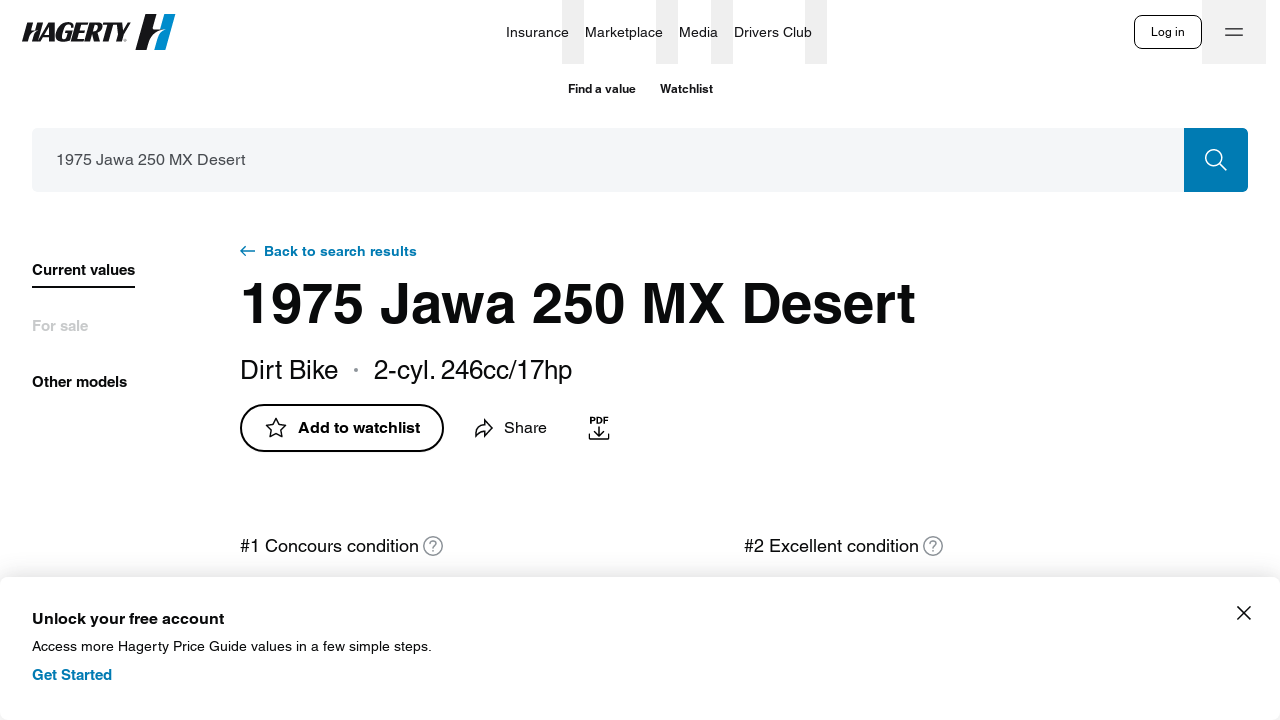

--- FILE ---
content_type: text/html; charset=utf-8
request_url: https://www.google.com/recaptcha/api2/anchor?ar=1&k=6LdDYdoaAAAAAF4l8rDntJH_qfonDBodR5x7YzBN&co=aHR0cHM6Ly93d3cuaGFnZXJ0eS5jb206NDQz&hl=en&type=image&v=N67nZn4AqZkNcbeMu4prBgzg&theme=light&size=invisible&badge=bottomright&anchor-ms=20000&execute-ms=30000&cb=2upqgdeyxsm
body_size: 49340
content:
<!DOCTYPE HTML><html dir="ltr" lang="en"><head><meta http-equiv="Content-Type" content="text/html; charset=UTF-8">
<meta http-equiv="X-UA-Compatible" content="IE=edge">
<title>reCAPTCHA</title>
<style type="text/css">
/* cyrillic-ext */
@font-face {
  font-family: 'Roboto';
  font-style: normal;
  font-weight: 400;
  font-stretch: 100%;
  src: url(//fonts.gstatic.com/s/roboto/v48/KFO7CnqEu92Fr1ME7kSn66aGLdTylUAMa3GUBHMdazTgWw.woff2) format('woff2');
  unicode-range: U+0460-052F, U+1C80-1C8A, U+20B4, U+2DE0-2DFF, U+A640-A69F, U+FE2E-FE2F;
}
/* cyrillic */
@font-face {
  font-family: 'Roboto';
  font-style: normal;
  font-weight: 400;
  font-stretch: 100%;
  src: url(//fonts.gstatic.com/s/roboto/v48/KFO7CnqEu92Fr1ME7kSn66aGLdTylUAMa3iUBHMdazTgWw.woff2) format('woff2');
  unicode-range: U+0301, U+0400-045F, U+0490-0491, U+04B0-04B1, U+2116;
}
/* greek-ext */
@font-face {
  font-family: 'Roboto';
  font-style: normal;
  font-weight: 400;
  font-stretch: 100%;
  src: url(//fonts.gstatic.com/s/roboto/v48/KFO7CnqEu92Fr1ME7kSn66aGLdTylUAMa3CUBHMdazTgWw.woff2) format('woff2');
  unicode-range: U+1F00-1FFF;
}
/* greek */
@font-face {
  font-family: 'Roboto';
  font-style: normal;
  font-weight: 400;
  font-stretch: 100%;
  src: url(//fonts.gstatic.com/s/roboto/v48/KFO7CnqEu92Fr1ME7kSn66aGLdTylUAMa3-UBHMdazTgWw.woff2) format('woff2');
  unicode-range: U+0370-0377, U+037A-037F, U+0384-038A, U+038C, U+038E-03A1, U+03A3-03FF;
}
/* math */
@font-face {
  font-family: 'Roboto';
  font-style: normal;
  font-weight: 400;
  font-stretch: 100%;
  src: url(//fonts.gstatic.com/s/roboto/v48/KFO7CnqEu92Fr1ME7kSn66aGLdTylUAMawCUBHMdazTgWw.woff2) format('woff2');
  unicode-range: U+0302-0303, U+0305, U+0307-0308, U+0310, U+0312, U+0315, U+031A, U+0326-0327, U+032C, U+032F-0330, U+0332-0333, U+0338, U+033A, U+0346, U+034D, U+0391-03A1, U+03A3-03A9, U+03B1-03C9, U+03D1, U+03D5-03D6, U+03F0-03F1, U+03F4-03F5, U+2016-2017, U+2034-2038, U+203C, U+2040, U+2043, U+2047, U+2050, U+2057, U+205F, U+2070-2071, U+2074-208E, U+2090-209C, U+20D0-20DC, U+20E1, U+20E5-20EF, U+2100-2112, U+2114-2115, U+2117-2121, U+2123-214F, U+2190, U+2192, U+2194-21AE, U+21B0-21E5, U+21F1-21F2, U+21F4-2211, U+2213-2214, U+2216-22FF, U+2308-230B, U+2310, U+2319, U+231C-2321, U+2336-237A, U+237C, U+2395, U+239B-23B7, U+23D0, U+23DC-23E1, U+2474-2475, U+25AF, U+25B3, U+25B7, U+25BD, U+25C1, U+25CA, U+25CC, U+25FB, U+266D-266F, U+27C0-27FF, U+2900-2AFF, U+2B0E-2B11, U+2B30-2B4C, U+2BFE, U+3030, U+FF5B, U+FF5D, U+1D400-1D7FF, U+1EE00-1EEFF;
}
/* symbols */
@font-face {
  font-family: 'Roboto';
  font-style: normal;
  font-weight: 400;
  font-stretch: 100%;
  src: url(//fonts.gstatic.com/s/roboto/v48/KFO7CnqEu92Fr1ME7kSn66aGLdTylUAMaxKUBHMdazTgWw.woff2) format('woff2');
  unicode-range: U+0001-000C, U+000E-001F, U+007F-009F, U+20DD-20E0, U+20E2-20E4, U+2150-218F, U+2190, U+2192, U+2194-2199, U+21AF, U+21E6-21F0, U+21F3, U+2218-2219, U+2299, U+22C4-22C6, U+2300-243F, U+2440-244A, U+2460-24FF, U+25A0-27BF, U+2800-28FF, U+2921-2922, U+2981, U+29BF, U+29EB, U+2B00-2BFF, U+4DC0-4DFF, U+FFF9-FFFB, U+10140-1018E, U+10190-1019C, U+101A0, U+101D0-101FD, U+102E0-102FB, U+10E60-10E7E, U+1D2C0-1D2D3, U+1D2E0-1D37F, U+1F000-1F0FF, U+1F100-1F1AD, U+1F1E6-1F1FF, U+1F30D-1F30F, U+1F315, U+1F31C, U+1F31E, U+1F320-1F32C, U+1F336, U+1F378, U+1F37D, U+1F382, U+1F393-1F39F, U+1F3A7-1F3A8, U+1F3AC-1F3AF, U+1F3C2, U+1F3C4-1F3C6, U+1F3CA-1F3CE, U+1F3D4-1F3E0, U+1F3ED, U+1F3F1-1F3F3, U+1F3F5-1F3F7, U+1F408, U+1F415, U+1F41F, U+1F426, U+1F43F, U+1F441-1F442, U+1F444, U+1F446-1F449, U+1F44C-1F44E, U+1F453, U+1F46A, U+1F47D, U+1F4A3, U+1F4B0, U+1F4B3, U+1F4B9, U+1F4BB, U+1F4BF, U+1F4C8-1F4CB, U+1F4D6, U+1F4DA, U+1F4DF, U+1F4E3-1F4E6, U+1F4EA-1F4ED, U+1F4F7, U+1F4F9-1F4FB, U+1F4FD-1F4FE, U+1F503, U+1F507-1F50B, U+1F50D, U+1F512-1F513, U+1F53E-1F54A, U+1F54F-1F5FA, U+1F610, U+1F650-1F67F, U+1F687, U+1F68D, U+1F691, U+1F694, U+1F698, U+1F6AD, U+1F6B2, U+1F6B9-1F6BA, U+1F6BC, U+1F6C6-1F6CF, U+1F6D3-1F6D7, U+1F6E0-1F6EA, U+1F6F0-1F6F3, U+1F6F7-1F6FC, U+1F700-1F7FF, U+1F800-1F80B, U+1F810-1F847, U+1F850-1F859, U+1F860-1F887, U+1F890-1F8AD, U+1F8B0-1F8BB, U+1F8C0-1F8C1, U+1F900-1F90B, U+1F93B, U+1F946, U+1F984, U+1F996, U+1F9E9, U+1FA00-1FA6F, U+1FA70-1FA7C, U+1FA80-1FA89, U+1FA8F-1FAC6, U+1FACE-1FADC, U+1FADF-1FAE9, U+1FAF0-1FAF8, U+1FB00-1FBFF;
}
/* vietnamese */
@font-face {
  font-family: 'Roboto';
  font-style: normal;
  font-weight: 400;
  font-stretch: 100%;
  src: url(//fonts.gstatic.com/s/roboto/v48/KFO7CnqEu92Fr1ME7kSn66aGLdTylUAMa3OUBHMdazTgWw.woff2) format('woff2');
  unicode-range: U+0102-0103, U+0110-0111, U+0128-0129, U+0168-0169, U+01A0-01A1, U+01AF-01B0, U+0300-0301, U+0303-0304, U+0308-0309, U+0323, U+0329, U+1EA0-1EF9, U+20AB;
}
/* latin-ext */
@font-face {
  font-family: 'Roboto';
  font-style: normal;
  font-weight: 400;
  font-stretch: 100%;
  src: url(//fonts.gstatic.com/s/roboto/v48/KFO7CnqEu92Fr1ME7kSn66aGLdTylUAMa3KUBHMdazTgWw.woff2) format('woff2');
  unicode-range: U+0100-02BA, U+02BD-02C5, U+02C7-02CC, U+02CE-02D7, U+02DD-02FF, U+0304, U+0308, U+0329, U+1D00-1DBF, U+1E00-1E9F, U+1EF2-1EFF, U+2020, U+20A0-20AB, U+20AD-20C0, U+2113, U+2C60-2C7F, U+A720-A7FF;
}
/* latin */
@font-face {
  font-family: 'Roboto';
  font-style: normal;
  font-weight: 400;
  font-stretch: 100%;
  src: url(//fonts.gstatic.com/s/roboto/v48/KFO7CnqEu92Fr1ME7kSn66aGLdTylUAMa3yUBHMdazQ.woff2) format('woff2');
  unicode-range: U+0000-00FF, U+0131, U+0152-0153, U+02BB-02BC, U+02C6, U+02DA, U+02DC, U+0304, U+0308, U+0329, U+2000-206F, U+20AC, U+2122, U+2191, U+2193, U+2212, U+2215, U+FEFF, U+FFFD;
}
/* cyrillic-ext */
@font-face {
  font-family: 'Roboto';
  font-style: normal;
  font-weight: 500;
  font-stretch: 100%;
  src: url(//fonts.gstatic.com/s/roboto/v48/KFO7CnqEu92Fr1ME7kSn66aGLdTylUAMa3GUBHMdazTgWw.woff2) format('woff2');
  unicode-range: U+0460-052F, U+1C80-1C8A, U+20B4, U+2DE0-2DFF, U+A640-A69F, U+FE2E-FE2F;
}
/* cyrillic */
@font-face {
  font-family: 'Roboto';
  font-style: normal;
  font-weight: 500;
  font-stretch: 100%;
  src: url(//fonts.gstatic.com/s/roboto/v48/KFO7CnqEu92Fr1ME7kSn66aGLdTylUAMa3iUBHMdazTgWw.woff2) format('woff2');
  unicode-range: U+0301, U+0400-045F, U+0490-0491, U+04B0-04B1, U+2116;
}
/* greek-ext */
@font-face {
  font-family: 'Roboto';
  font-style: normal;
  font-weight: 500;
  font-stretch: 100%;
  src: url(//fonts.gstatic.com/s/roboto/v48/KFO7CnqEu92Fr1ME7kSn66aGLdTylUAMa3CUBHMdazTgWw.woff2) format('woff2');
  unicode-range: U+1F00-1FFF;
}
/* greek */
@font-face {
  font-family: 'Roboto';
  font-style: normal;
  font-weight: 500;
  font-stretch: 100%;
  src: url(//fonts.gstatic.com/s/roboto/v48/KFO7CnqEu92Fr1ME7kSn66aGLdTylUAMa3-UBHMdazTgWw.woff2) format('woff2');
  unicode-range: U+0370-0377, U+037A-037F, U+0384-038A, U+038C, U+038E-03A1, U+03A3-03FF;
}
/* math */
@font-face {
  font-family: 'Roboto';
  font-style: normal;
  font-weight: 500;
  font-stretch: 100%;
  src: url(//fonts.gstatic.com/s/roboto/v48/KFO7CnqEu92Fr1ME7kSn66aGLdTylUAMawCUBHMdazTgWw.woff2) format('woff2');
  unicode-range: U+0302-0303, U+0305, U+0307-0308, U+0310, U+0312, U+0315, U+031A, U+0326-0327, U+032C, U+032F-0330, U+0332-0333, U+0338, U+033A, U+0346, U+034D, U+0391-03A1, U+03A3-03A9, U+03B1-03C9, U+03D1, U+03D5-03D6, U+03F0-03F1, U+03F4-03F5, U+2016-2017, U+2034-2038, U+203C, U+2040, U+2043, U+2047, U+2050, U+2057, U+205F, U+2070-2071, U+2074-208E, U+2090-209C, U+20D0-20DC, U+20E1, U+20E5-20EF, U+2100-2112, U+2114-2115, U+2117-2121, U+2123-214F, U+2190, U+2192, U+2194-21AE, U+21B0-21E5, U+21F1-21F2, U+21F4-2211, U+2213-2214, U+2216-22FF, U+2308-230B, U+2310, U+2319, U+231C-2321, U+2336-237A, U+237C, U+2395, U+239B-23B7, U+23D0, U+23DC-23E1, U+2474-2475, U+25AF, U+25B3, U+25B7, U+25BD, U+25C1, U+25CA, U+25CC, U+25FB, U+266D-266F, U+27C0-27FF, U+2900-2AFF, U+2B0E-2B11, U+2B30-2B4C, U+2BFE, U+3030, U+FF5B, U+FF5D, U+1D400-1D7FF, U+1EE00-1EEFF;
}
/* symbols */
@font-face {
  font-family: 'Roboto';
  font-style: normal;
  font-weight: 500;
  font-stretch: 100%;
  src: url(//fonts.gstatic.com/s/roboto/v48/KFO7CnqEu92Fr1ME7kSn66aGLdTylUAMaxKUBHMdazTgWw.woff2) format('woff2');
  unicode-range: U+0001-000C, U+000E-001F, U+007F-009F, U+20DD-20E0, U+20E2-20E4, U+2150-218F, U+2190, U+2192, U+2194-2199, U+21AF, U+21E6-21F0, U+21F3, U+2218-2219, U+2299, U+22C4-22C6, U+2300-243F, U+2440-244A, U+2460-24FF, U+25A0-27BF, U+2800-28FF, U+2921-2922, U+2981, U+29BF, U+29EB, U+2B00-2BFF, U+4DC0-4DFF, U+FFF9-FFFB, U+10140-1018E, U+10190-1019C, U+101A0, U+101D0-101FD, U+102E0-102FB, U+10E60-10E7E, U+1D2C0-1D2D3, U+1D2E0-1D37F, U+1F000-1F0FF, U+1F100-1F1AD, U+1F1E6-1F1FF, U+1F30D-1F30F, U+1F315, U+1F31C, U+1F31E, U+1F320-1F32C, U+1F336, U+1F378, U+1F37D, U+1F382, U+1F393-1F39F, U+1F3A7-1F3A8, U+1F3AC-1F3AF, U+1F3C2, U+1F3C4-1F3C6, U+1F3CA-1F3CE, U+1F3D4-1F3E0, U+1F3ED, U+1F3F1-1F3F3, U+1F3F5-1F3F7, U+1F408, U+1F415, U+1F41F, U+1F426, U+1F43F, U+1F441-1F442, U+1F444, U+1F446-1F449, U+1F44C-1F44E, U+1F453, U+1F46A, U+1F47D, U+1F4A3, U+1F4B0, U+1F4B3, U+1F4B9, U+1F4BB, U+1F4BF, U+1F4C8-1F4CB, U+1F4D6, U+1F4DA, U+1F4DF, U+1F4E3-1F4E6, U+1F4EA-1F4ED, U+1F4F7, U+1F4F9-1F4FB, U+1F4FD-1F4FE, U+1F503, U+1F507-1F50B, U+1F50D, U+1F512-1F513, U+1F53E-1F54A, U+1F54F-1F5FA, U+1F610, U+1F650-1F67F, U+1F687, U+1F68D, U+1F691, U+1F694, U+1F698, U+1F6AD, U+1F6B2, U+1F6B9-1F6BA, U+1F6BC, U+1F6C6-1F6CF, U+1F6D3-1F6D7, U+1F6E0-1F6EA, U+1F6F0-1F6F3, U+1F6F7-1F6FC, U+1F700-1F7FF, U+1F800-1F80B, U+1F810-1F847, U+1F850-1F859, U+1F860-1F887, U+1F890-1F8AD, U+1F8B0-1F8BB, U+1F8C0-1F8C1, U+1F900-1F90B, U+1F93B, U+1F946, U+1F984, U+1F996, U+1F9E9, U+1FA00-1FA6F, U+1FA70-1FA7C, U+1FA80-1FA89, U+1FA8F-1FAC6, U+1FACE-1FADC, U+1FADF-1FAE9, U+1FAF0-1FAF8, U+1FB00-1FBFF;
}
/* vietnamese */
@font-face {
  font-family: 'Roboto';
  font-style: normal;
  font-weight: 500;
  font-stretch: 100%;
  src: url(//fonts.gstatic.com/s/roboto/v48/KFO7CnqEu92Fr1ME7kSn66aGLdTylUAMa3OUBHMdazTgWw.woff2) format('woff2');
  unicode-range: U+0102-0103, U+0110-0111, U+0128-0129, U+0168-0169, U+01A0-01A1, U+01AF-01B0, U+0300-0301, U+0303-0304, U+0308-0309, U+0323, U+0329, U+1EA0-1EF9, U+20AB;
}
/* latin-ext */
@font-face {
  font-family: 'Roboto';
  font-style: normal;
  font-weight: 500;
  font-stretch: 100%;
  src: url(//fonts.gstatic.com/s/roboto/v48/KFO7CnqEu92Fr1ME7kSn66aGLdTylUAMa3KUBHMdazTgWw.woff2) format('woff2');
  unicode-range: U+0100-02BA, U+02BD-02C5, U+02C7-02CC, U+02CE-02D7, U+02DD-02FF, U+0304, U+0308, U+0329, U+1D00-1DBF, U+1E00-1E9F, U+1EF2-1EFF, U+2020, U+20A0-20AB, U+20AD-20C0, U+2113, U+2C60-2C7F, U+A720-A7FF;
}
/* latin */
@font-face {
  font-family: 'Roboto';
  font-style: normal;
  font-weight: 500;
  font-stretch: 100%;
  src: url(//fonts.gstatic.com/s/roboto/v48/KFO7CnqEu92Fr1ME7kSn66aGLdTylUAMa3yUBHMdazQ.woff2) format('woff2');
  unicode-range: U+0000-00FF, U+0131, U+0152-0153, U+02BB-02BC, U+02C6, U+02DA, U+02DC, U+0304, U+0308, U+0329, U+2000-206F, U+20AC, U+2122, U+2191, U+2193, U+2212, U+2215, U+FEFF, U+FFFD;
}
/* cyrillic-ext */
@font-face {
  font-family: 'Roboto';
  font-style: normal;
  font-weight: 900;
  font-stretch: 100%;
  src: url(//fonts.gstatic.com/s/roboto/v48/KFO7CnqEu92Fr1ME7kSn66aGLdTylUAMa3GUBHMdazTgWw.woff2) format('woff2');
  unicode-range: U+0460-052F, U+1C80-1C8A, U+20B4, U+2DE0-2DFF, U+A640-A69F, U+FE2E-FE2F;
}
/* cyrillic */
@font-face {
  font-family: 'Roboto';
  font-style: normal;
  font-weight: 900;
  font-stretch: 100%;
  src: url(//fonts.gstatic.com/s/roboto/v48/KFO7CnqEu92Fr1ME7kSn66aGLdTylUAMa3iUBHMdazTgWw.woff2) format('woff2');
  unicode-range: U+0301, U+0400-045F, U+0490-0491, U+04B0-04B1, U+2116;
}
/* greek-ext */
@font-face {
  font-family: 'Roboto';
  font-style: normal;
  font-weight: 900;
  font-stretch: 100%;
  src: url(//fonts.gstatic.com/s/roboto/v48/KFO7CnqEu92Fr1ME7kSn66aGLdTylUAMa3CUBHMdazTgWw.woff2) format('woff2');
  unicode-range: U+1F00-1FFF;
}
/* greek */
@font-face {
  font-family: 'Roboto';
  font-style: normal;
  font-weight: 900;
  font-stretch: 100%;
  src: url(//fonts.gstatic.com/s/roboto/v48/KFO7CnqEu92Fr1ME7kSn66aGLdTylUAMa3-UBHMdazTgWw.woff2) format('woff2');
  unicode-range: U+0370-0377, U+037A-037F, U+0384-038A, U+038C, U+038E-03A1, U+03A3-03FF;
}
/* math */
@font-face {
  font-family: 'Roboto';
  font-style: normal;
  font-weight: 900;
  font-stretch: 100%;
  src: url(//fonts.gstatic.com/s/roboto/v48/KFO7CnqEu92Fr1ME7kSn66aGLdTylUAMawCUBHMdazTgWw.woff2) format('woff2');
  unicode-range: U+0302-0303, U+0305, U+0307-0308, U+0310, U+0312, U+0315, U+031A, U+0326-0327, U+032C, U+032F-0330, U+0332-0333, U+0338, U+033A, U+0346, U+034D, U+0391-03A1, U+03A3-03A9, U+03B1-03C9, U+03D1, U+03D5-03D6, U+03F0-03F1, U+03F4-03F5, U+2016-2017, U+2034-2038, U+203C, U+2040, U+2043, U+2047, U+2050, U+2057, U+205F, U+2070-2071, U+2074-208E, U+2090-209C, U+20D0-20DC, U+20E1, U+20E5-20EF, U+2100-2112, U+2114-2115, U+2117-2121, U+2123-214F, U+2190, U+2192, U+2194-21AE, U+21B0-21E5, U+21F1-21F2, U+21F4-2211, U+2213-2214, U+2216-22FF, U+2308-230B, U+2310, U+2319, U+231C-2321, U+2336-237A, U+237C, U+2395, U+239B-23B7, U+23D0, U+23DC-23E1, U+2474-2475, U+25AF, U+25B3, U+25B7, U+25BD, U+25C1, U+25CA, U+25CC, U+25FB, U+266D-266F, U+27C0-27FF, U+2900-2AFF, U+2B0E-2B11, U+2B30-2B4C, U+2BFE, U+3030, U+FF5B, U+FF5D, U+1D400-1D7FF, U+1EE00-1EEFF;
}
/* symbols */
@font-face {
  font-family: 'Roboto';
  font-style: normal;
  font-weight: 900;
  font-stretch: 100%;
  src: url(//fonts.gstatic.com/s/roboto/v48/KFO7CnqEu92Fr1ME7kSn66aGLdTylUAMaxKUBHMdazTgWw.woff2) format('woff2');
  unicode-range: U+0001-000C, U+000E-001F, U+007F-009F, U+20DD-20E0, U+20E2-20E4, U+2150-218F, U+2190, U+2192, U+2194-2199, U+21AF, U+21E6-21F0, U+21F3, U+2218-2219, U+2299, U+22C4-22C6, U+2300-243F, U+2440-244A, U+2460-24FF, U+25A0-27BF, U+2800-28FF, U+2921-2922, U+2981, U+29BF, U+29EB, U+2B00-2BFF, U+4DC0-4DFF, U+FFF9-FFFB, U+10140-1018E, U+10190-1019C, U+101A0, U+101D0-101FD, U+102E0-102FB, U+10E60-10E7E, U+1D2C0-1D2D3, U+1D2E0-1D37F, U+1F000-1F0FF, U+1F100-1F1AD, U+1F1E6-1F1FF, U+1F30D-1F30F, U+1F315, U+1F31C, U+1F31E, U+1F320-1F32C, U+1F336, U+1F378, U+1F37D, U+1F382, U+1F393-1F39F, U+1F3A7-1F3A8, U+1F3AC-1F3AF, U+1F3C2, U+1F3C4-1F3C6, U+1F3CA-1F3CE, U+1F3D4-1F3E0, U+1F3ED, U+1F3F1-1F3F3, U+1F3F5-1F3F7, U+1F408, U+1F415, U+1F41F, U+1F426, U+1F43F, U+1F441-1F442, U+1F444, U+1F446-1F449, U+1F44C-1F44E, U+1F453, U+1F46A, U+1F47D, U+1F4A3, U+1F4B0, U+1F4B3, U+1F4B9, U+1F4BB, U+1F4BF, U+1F4C8-1F4CB, U+1F4D6, U+1F4DA, U+1F4DF, U+1F4E3-1F4E6, U+1F4EA-1F4ED, U+1F4F7, U+1F4F9-1F4FB, U+1F4FD-1F4FE, U+1F503, U+1F507-1F50B, U+1F50D, U+1F512-1F513, U+1F53E-1F54A, U+1F54F-1F5FA, U+1F610, U+1F650-1F67F, U+1F687, U+1F68D, U+1F691, U+1F694, U+1F698, U+1F6AD, U+1F6B2, U+1F6B9-1F6BA, U+1F6BC, U+1F6C6-1F6CF, U+1F6D3-1F6D7, U+1F6E0-1F6EA, U+1F6F0-1F6F3, U+1F6F7-1F6FC, U+1F700-1F7FF, U+1F800-1F80B, U+1F810-1F847, U+1F850-1F859, U+1F860-1F887, U+1F890-1F8AD, U+1F8B0-1F8BB, U+1F8C0-1F8C1, U+1F900-1F90B, U+1F93B, U+1F946, U+1F984, U+1F996, U+1F9E9, U+1FA00-1FA6F, U+1FA70-1FA7C, U+1FA80-1FA89, U+1FA8F-1FAC6, U+1FACE-1FADC, U+1FADF-1FAE9, U+1FAF0-1FAF8, U+1FB00-1FBFF;
}
/* vietnamese */
@font-face {
  font-family: 'Roboto';
  font-style: normal;
  font-weight: 900;
  font-stretch: 100%;
  src: url(//fonts.gstatic.com/s/roboto/v48/KFO7CnqEu92Fr1ME7kSn66aGLdTylUAMa3OUBHMdazTgWw.woff2) format('woff2');
  unicode-range: U+0102-0103, U+0110-0111, U+0128-0129, U+0168-0169, U+01A0-01A1, U+01AF-01B0, U+0300-0301, U+0303-0304, U+0308-0309, U+0323, U+0329, U+1EA0-1EF9, U+20AB;
}
/* latin-ext */
@font-face {
  font-family: 'Roboto';
  font-style: normal;
  font-weight: 900;
  font-stretch: 100%;
  src: url(//fonts.gstatic.com/s/roboto/v48/KFO7CnqEu92Fr1ME7kSn66aGLdTylUAMa3KUBHMdazTgWw.woff2) format('woff2');
  unicode-range: U+0100-02BA, U+02BD-02C5, U+02C7-02CC, U+02CE-02D7, U+02DD-02FF, U+0304, U+0308, U+0329, U+1D00-1DBF, U+1E00-1E9F, U+1EF2-1EFF, U+2020, U+20A0-20AB, U+20AD-20C0, U+2113, U+2C60-2C7F, U+A720-A7FF;
}
/* latin */
@font-face {
  font-family: 'Roboto';
  font-style: normal;
  font-weight: 900;
  font-stretch: 100%;
  src: url(//fonts.gstatic.com/s/roboto/v48/KFO7CnqEu92Fr1ME7kSn66aGLdTylUAMa3yUBHMdazQ.woff2) format('woff2');
  unicode-range: U+0000-00FF, U+0131, U+0152-0153, U+02BB-02BC, U+02C6, U+02DA, U+02DC, U+0304, U+0308, U+0329, U+2000-206F, U+20AC, U+2122, U+2191, U+2193, U+2212, U+2215, U+FEFF, U+FFFD;
}

</style>
<link rel="stylesheet" type="text/css" href="https://www.gstatic.com/recaptcha/releases/N67nZn4AqZkNcbeMu4prBgzg/styles__ltr.css">
<script nonce="so_8hBNS45diHEYUSuhJSA" type="text/javascript">window['__recaptcha_api'] = 'https://www.google.com/recaptcha/api2/';</script>
<script type="text/javascript" src="https://www.gstatic.com/recaptcha/releases/N67nZn4AqZkNcbeMu4prBgzg/recaptcha__en.js" nonce="so_8hBNS45diHEYUSuhJSA">
      
    </script></head>
<body><div id="rc-anchor-alert" class="rc-anchor-alert"></div>
<input type="hidden" id="recaptcha-token" value="[base64]">
<script type="text/javascript" nonce="so_8hBNS45diHEYUSuhJSA">
      recaptcha.anchor.Main.init("[\x22ainput\x22,[\x22bgdata\x22,\x22\x22,\[base64]/[base64]/[base64]/bmV3IHJbeF0oY1swXSk6RT09Mj9uZXcgclt4XShjWzBdLGNbMV0pOkU9PTM/bmV3IHJbeF0oY1swXSxjWzFdLGNbMl0pOkU9PTQ/[base64]/[base64]/[base64]/[base64]/[base64]/[base64]/[base64]/[base64]\x22,\[base64]\\u003d\x22,\x22Q3AKTsO9w40aEn1xwpd/w4s2MlwdwoTCul/Dk2IOR8KrewnCusOzDk5yPFfDt8OawpbCqRQEdsOew6TCpwZQFVnDngjDlX8Awqt3IsKsw63Cm8KbPxsWw4LCkTbCkBNwwrs/w5LCk3YObhI2wqLCkMK5EMKcAgPCp0rDnsKtwozDqG5nWcKgZUHDnBrCucOTwpx+SBTCs8KHYysGHwTDosOAwpxnw6nDiMO9w6TCgsObwr3CqiHCi1k9DXlVw77CmsOvFT3Du8O6wpVtwrvDhMObwoDCssOGw6jCs8OLwpHCu8KBMsOSc8K7wp/Cq2d0w4rCojU+W8OTFg0GA8Okw49Ywq5Uw4fDnsOzLUpywrEyZsOcwphCw7TCjEPCnXLCmFMgwonCvlFpw4lvNVfCvXTDgcOjMcO7US4hXcKBe8O/DGfDth/CgcKJZhrDlcOVwrjCrQczQMOuV8O9w7AjR8OUw6/CpBsbw57ClsOjBCPDvSvCqcKTw4XDoxDDlkUpR8KKOB/Dt2DCusOuw7EabcKgbQU2fcKfw7PClybDk8KCCMO/w7nDrcKPwo8dQj/CiGjDoS4nw4pFwr7DqMKgw73CtcK4w6zDuAhIeMKqd3UqcErDrHo4wpXDnH/CsELCtcO+wrRiw7o8LMKWdsO+XMKsw4ZdXB7Do8K6w5VbesOURxDCv8K2wrrDsMOTRw7CtgsAcMKrw4DCmUPCr3/[base64]/w5nDtcO/wofCksKCw4LDpcK0wqU7wrXDlgoiwociCRZFfcK/w4XDvzLCmAjCli9/w6DCvMOREUjCqDR7e1zCnFHCt3UQwplgw7/Dg8KVw43Du1PDhMKOw77CnsOuw5d/DcOiDcOLECN+EXwaScK0w7FgwpBfwpQSw6wIw695w7wkw4nDjsOSOhVWwpFOYxjDtsKkGcKSw7nCisKsIcOrLDfDnDHCh8KAWQrCvsKQwqfCucOTW8OBesOKFsKGQTjDm8KCRCs1wrNXCsOaw7QMwo7DscKVOixLwrw2fsKfesKzITjDkWDDksK/O8OWXcOxSsKOcW9Sw6QRwr8/w6xgRsORw7nCvEPDhsOdw6fCkcKiw77CrcKow7XCuMObw6HDmB1lQGtGf8Kgwo4aRnbCnTDDqxbCg8KRIMKMw70sQsKVEsKNdcKqcGlQEcOIAmxmLxTCog/DpDJYB8O/w6TDvsOgw7YeHEjDkFIZwq7DhB3ClU5Nwq7DqMKUDDTDpmfCsMOyDG3Djn/[base64]/Cl8OYGB1Ew4d5wplEwq3Dvgo3RXEdNsOZw4pzQgHCjcKiasK6SMKzwo5qw6PDngbCqGLDkgbDsMKFB8K2WUpZMxp/UcKjO8OFGcOYF08Pw4PCsi7DoMKLasK9wqHCjcObwqpOYcKKwrjClzjCgcKewqXClCVTwrBjw6fCkMK4wq/[base64]/DnBBqwpPClWvCgHDCqMOGw6sqwq42B0l7EsO7w5/DsD0gwqPCuXNrwpTCplcswoY4woBXwqoYw6fCo8KcO8OGw5cHfDRJwpDDmVLCmsOsa1p8w5DCnyU6H8KZBSQwATVJNsOywr/DosKGZsOYwpXDmUDDmi/CpiQDw77CrC7DrQnDp8OcXFUlw6/Dgz7DiGbCmMKjSz4ZTsK7w751HgjDnsKIw7zCn8KZfcODw4MveB5jVSjDun/Ch8O0K8OMaFjCojFPTMKGw482w5Juw7nCp8OTwp3DncKXLcOgPR/DocKYw4rDuHNLw6hqDMOwwqVZVsOXbA/DmkfDoXQLL8Omf3zDl8Otw6nCn2vCoizCj8KuGHd9wpbDgznCiU3Dt2JMPcOXXcOKBx3DosOdwpfCucO5QVHDgk44IsKWDcO1woshw6rCncOsb8KYw6rCoj3DoiDClWkJS8KhVSUzw5TCmzF+T8Ojw6TCsnzDqxE/wodowoUTLlLCtGzDnEvDvCfDj0bDqR3DtcOrwoAxw41Cw5TConpdwr93w6TCqDvCh8Kxw5TDhsODS8OewoVLIjF+wpDCkcOww6Ibw7nCmsKqNSvDiB/Dq2XCpsO1RcOSw6BTw5piwrhLw7sNw60Fw5jDksKIS8OWwrjDrsKYZcKWZ8KrFcKYI8OEw6LColovw40cwrcLwofDoVrDr2/CiiLDvkXDoBnCvAwOVVIvwrHChynDssKGIxYsAi3DocKCQgvDlhfDsTjCgMK9w5PDmsKfCmXDoiwIwoYUw4Niwo5NwrNPbsKvAmtnKGrCiMKcw6lnw6gkIcOZwopsw5zDlFnCssKBXcKbw6/Ct8KkM8KPwrDChMO+dcO6S8Ksw7nDsMOPwrk8w7EpwqnDk1sBwr/CsiHDlcKpwpF2w4HCqsOde0nCjsOXUxPDjX3CjcKYNgbCqsOVw7nDm3YVw6tTw5FWFsKrJmh5SwMhw51LwpbDpwMMb8OBPsKCXcONw4nCgsOhGjbCjsOcZ8KaMsKTwoc9w45fwpLCmsOXw59QwoLDhMK/w6EHwoLDrm/Cng0Zw58WwqFbw7fDqi8HdcOOw7DCqcK1HVZQYsKjw5Mgw63Dm1USwoLDtMOWwrnCosKNwojChcKlNsKkw79dwqIHw7kCw6jCoTFIw4vCowrDkmvDvhtkSsOswo5Pw7wSD8KGwqLDjsKZdxHDvzsyUw7CvMKLIMO9w4XCijrCl1csV8KZw7Zbw4hcHRAZw7/Cm8KgacOBesKJwq5PwrTDqX/DhMKADBbDtV/CosKhwqYyNjbDtW5ewooDw649GmnDrcOkw5RqLVDCvMKKSzTDsl0RwrLCrjDCrx/Dngp7woXDlxvDiiNRNkp7w5rCnQHCmcOJdBRKMsOLA1DCoMOvw7TCtz3CjcKzbnZRw7BTwq9VSw3CkiHDjMKXw6UJw6rCrDvDgQFlwp/Dsx97OE0SwqcXwrTDgMOqw4Eow7ReT8KLbVk+Bw5SRmjCqcKyw7pJw5EIw57DmsOBDsKsScKVKHvCrUnDksOFO1knEGNUwqRpGnvCicKxU8Ktwo7DqFTCicK1wrzDgcKSw47DlCPCgcKxbVLDh8KIwrvDoMKiwqnDtMO7IVfCsX7DksOvw4TCkcOTSsK/[base64]/w7JZwqjCnDgZwqljw6nDhgpqwqTCrXg7wqnDt2VqBsOSw7JYw6LDi0rCtgULwrbCr8Ocw7XCl8Ksw5lHPVFLXQfCggpOE8KVZ2bDmMKxSgVdPMONwoYlLywtVcOxw47DqDrCpsOrUsOWQMOsJ8Khw5heW2MaUD8pWiFnw6PDg38uBi8Iwr9mwpJEw6jDrRFlSTRAIV/Co8Kiw6MFDxYZb8OuwrrDhGHDv8OYDjHCuGZSTmZ7w7/[base64]/DnzpkCSp6K8Kiw4AAwr3CksOIacK6wqdaGMKNCMOKUGR1w7PDhw/DrMKGwrrCpCrDu2vDoW0NbjEFXSIKUcK+woBgwrBiDTNSw5/CnWIcw7vCl2k0woUBLxXDlmoHwprCgcKawqEfMz3CvDjDiMKPDcO0wqjDpHFiG8KGwrHDhMKTAVI8wrvClsOYbcOxwqDDmHnDiFMwC8KuwpXClsKyW8OcwqQIwoYoUC7CjcKbMQU9BR3Ci3/Dk8KKw5PCjMO8w47Cq8OiRMKhwqzDnjjDuxbDm0A3wobDhcKfSsKfNcKwAhkbwpw3wrIiRzHDmw9Tw4fCiXTCmkFzwoDDvh3Dp0EEw6DDuiZew7wIw5DDhxHCtAprw5rChW8zE3AsWl/Dj2ATFcOmYn7CpsOlGcOZwp95McKgwovCk8KBw6jCsT3Cu14iEj04K1plw4zDpTgBeDbCvTJ8wp3Cj8Oaw45JD8O9wrXDm0IhLMKZMhHClF/CtUEbwpnCt8K6DScaw5/CkgLDo8OxE8KXwocOwpVZwotfQcOlNcKaw7jDisKKChZ/w57DuMKqw79PRcOKw4rCgVzCgcOYw6FOw73DpsKSwrTDocKjw4/DhsKMw4lNw7fDkMOhbH4ZT8K6wonDlcOiw48pDjsvwrxzQ1zDoSnDp8OYworCrsKsScO7Xw3Dn30qwpo+wrdvwobCijHDq8O/Ym/DgkPDpsOjwpTDpQHDlGTCq8OzwrpDNhLCrGYfwqwAw59rw54GAMORDBlqw4PDn8K+w6PCoH/[base64]/CnV3CrDUqAyA5ATHDpcK0w7Jrw47Di8KRw4pwwqjDqcKyMxhwwq3CtAzCoERodcOyY8KIwprCncOQwq3Cr8Oee3nDrsOGSS3DiD5CZUZzwq1Kw5cywq3DmsO5wpjCo8OWw5YxSA/CrhoRw6XDtcKYXT81wppfwqwAw6HClMK5wrfDlsO8exxxwp4JwrhcXwTCiMKxw4gUw7tgwr1ANkHDtsK+cxoqCWzCrsK7SsK7wqbDtMO8LcOkw7I6ZcKQwqZLwpXCl8KabkV6wqUcw795wo4Uw6HCpMKjUcK2w5J7egzDpmIFw4s3Xh0Awqo+w7vDq8O/wr/DgcKFw4ADwrV1KXfDkMKiwonDjmLCusOgRsOQwrjDhsK1esOKNsOQdHfDj8KtTSnDqcK3C8KANWLCqsO4ScKYw5hMb8OZw7fCsGp6wrY+eW8fwprDjWjDksOEw6zDosKkOTpcw5DDvcOuwpHChlvCtDR7wqx+acO/[base64]/DrsOqXjTDlMO8M8K5w5wlQ8KWAB3DqMKLLTkce8K5HQxFw490dsKkeW/DusO7wrLCoDFAdMK1ADkTwr1Iw5rCqsOFEMKNBsOww61bwpbDlcKIw6bDuEwAAMOwwqJXwpjDrhsEw6/DjHjCnsObwoN+wr/DlA/Dqyt8woVETsKzwqrCh17DnMK4wpfDksOaw7sKDMODwosPOMKeU8KOTMKqw77DkDBdwrJzXEd2EHoDEirDncKXclvDlsKoOcOyw4LCnkHCicKPVUkHNsOlQGUMTcOEAjbDlwU3LMK1w4/CkMKqMkvDsT/DvsOfw57ChMKoYsK3w7XCqhzCtMKiw6J/wpctNwzDnB8Hwrl3wr9ALkxewqfCl8OvPcKbTkjDvHEjwpnDi8Opw4bCpm1Zw7DCk8KleMKKNjpfcgXDiz0Kf8KIwovDpR8MDht4cSfDjGnDjx0OwqIhD0HCoB7Dlm9WFMOGwqLDg2/Dm8OTY39Dw6A5dm9bw63Ci8Ohw7sDw4MJw6RHw7rDsxsjeVDCl1MibMKRKsOjwr/Drh3CjjXCuT8AUcKqwoNkMSTCsMOgwpbDmjDDk8KJwpTDj0tJWy7DhxbDh8KPwpNQw43CiVdCwq7DuG0Xw4HDiWw4LsOLTcKVfcOEw41YwqrCosKKFiXDuR/[base64]/wrNGd8OqEMKHw6VDw7FOf8OgAMKAJsO6IsKZwrw/MzfDq1DCqsOZw7rDrMORZcO6w4vDs8OTwqN/[base64]/ClV0Aw4wGQz4kw6U1e8KOXDYNw5AXwqTDtEdgw6PCm8KoMi4GfyjDlw3CtcOuw43DlcKHwrlNDgxrw5PDuCnCjMOVQGEkw57CgcK1w5NCN3Q6wr/Dt0jCjMONwqA/b8OoHcKuwrrCt2/Dj8OgwoAawrE+GMOsw6RISsKdw5/Ch8OmwoXCnlnChsOBwqpvw7AWwqd/J8Ozw5x2w67CjVhrX0jDmMOfwoURXR5Cw5PDqD7Dh8KSw4EswqPDoynDslxkEErChHXDmGJ0OXrDoXHCiMKPwoPDn8KDw4UsG8OUWcOlw53CjxDCkFHCjyPDqzHDn1TCvcOew5ZlwrFNw6tRXj3CkMOkwqDDpcKCw4vCtn7Dj8K/wr1KHQprwoIBw6tFUSvCoMOzw5sFwrBwHSzDi8KYPMKlTkZ6w7JdGRDCu8OYwo3CvcOJfnrCjzfCm8OyZcKfGMKcw5HCqMK/KG5iwp/[base64]/[base64]/wqbDocONR8K2wpTDpXvDsA8ueibChEh3VRQjwqzCucOrAsKCw5o6w7rCg3/Du8O/H1/CtcOTwpXCj0gyw51Ywq3Co07DgcOPwq4BwpssCSXDvyfCicKSw5I/w57DhcK+wq7CkcKONQgnwoPCnB9teFjCosKzTsOBPcK2wrEIRsKhBsKiwqEOamZ/ARpxwrjDr3PCnUQfK8OddWrCj8KuF0/Cs8KeD8OGw7VVOk3CvxIpVjvDv29twoNzwpjDonAPw6gdYMKbC1QUOcOvw4gTwpxWSA1oBcOowpUbQcKrYMKpWsOxQA3DoMO8wqtYw5/[base64]/CrEhCwo0SfcKZD8KgwrwTw4/[base64]/CpMKLcVvDo2Y4wq8ISsK0cxlpw5Abwr0MwpjDiDfCoyt+w7HDoMK2w7UWWMOEw4zDh8KWwqfCp0LCoz9yWT7CjcOdTAwewoBdwq98w7LDn1gEG8KES3QveFzCpsKAw67Ds2ltwqwnMEoMBDxtw7VXEzwUw516w5VNUjJPwrvDnMKJw6jCoMKywokvMMOEwr/[base64]/[base64]/[base64]/UEDDqCRSw5TCmCLDjSpyQ8Ksw5QWw47DjsORQMOKKH/Ds8OsS8O9XsKswqHDqMK0aQ9HdMO7w6/DuWPDkVZWwoA9ZMOhwpnDu8OQRBxfcMOaw6TDqEoTRMOzw4HCpkDCqsK6w5F/SmFuwpXDqFvCrsOmw4EgworDm8K8wrrDjkgBRmjCksKzDcK5wprCisKHwoEzw4zCjcKyKyzDs8KXZzjCu8KyejPCjRvCgsOUXTvCqn3DocK3w4VnGcOVWcKdA8KDLz/DkMO/Z8OhEMOraMK1wp3DuMKmfjtPw4vCt8OmMVDDrMOkC8KkZ8Obwrt5wolHS8KOw4HDjcOTZ8OdMQbCsmLClMOCwpsIwq1cw7Yxw6/ClUbDrUXCrTvDrBLCmcORScO1wpHCr8KswonDi8Oaw73Dm0l5CcO6dizDkjoRwoXCq0FtwqY+Hw7CqTfCnl/Cj8O4UcOSIMO/WMOCSxQDAGs9woVBD8KRw4fCjHgiw7s9w5TDhsK0T8Kew6B7w5rDsTbCpBczB1nDj2HDug0zwqo5w6xtF0DCgMONwovClsKUw4gnw47Dl8Oow7lYw64KYsO+CcOASsKBTMOUwrrClsO5w5TDjcKgH0AgNQp/[base64]/[base64]/Cl8OJw7UFw67DmnBkTTdCwqHDnErCvhB/Z2YfD8OVCMKMblDDm8OOYXEZemLCj0nDkMKuw78Vw5TCjsKgwq0BwqYVw4LCjV/DgMOdTAfCsHHCmzQIw4PDgMODw5VnAsO+w77Cm1lhw7LDvMKww4Irw53CtXZbMcOOQ3vDr8KkEsOuw5Eew6wIGEfDgcKFHj7CqWd+woIya8OHwr3Dsz/Co8KrwoFIw5vDkx0SwrU4w7DDtTfDplLDucKDw4rCiwXCu8KKwqnCr8ONwoA4w7PDhAJLXWZbwqdEU8KlecO9EMO/wrs/[base64]/w44dw4bCrMODTsOww4PDmMKvZAnDucKMa8Oiw7vDrFhJwohww7LDrsKrQHYXwobDhGAXwobDtE7Dmjo/[base64]/CrW8bYkDCgVnDmsOXw7nDhzUSJcK8woMXw7swwqnDisKhwqpGa8OUfiMYwoI9w4HCiMK9JCgCCnkVwp5Rw74gwprCiTXCq8Kcw5cHGsKywrHDm1HCvh3DmMKwYC/CqEIhCG/DvsKmZXQqZxbCosOEfCE4UMOHw4dhIMOow4zDnz7DuUNRw6tcAhprw7YDBF/DlV7CgTDDgsOQw6TCgANrP0TCgX0pw5TCvcKsekRQEWbDkjkxJMK4wrjCjWbCgCHCi8KmwoPDiDLCkGbCgcOmwpnDucKCS8OlwqNHLm0GRm7CigLCtWhbw73Dt8OMW10VE8OEwrjCo03CqgxawrPDq3V+cMKAXFTCgzXCo8KaBMOwHhrCmcOJTMKbDsKHw5/DmyEqDC/DvXo/wpZ+wp7DtcKrQ8K5ScKIMcOew7nDpsOcwpZjw5QKw7TCuF7CuDAsVRdIw78Xw6LCtR1PU2ESXSFkwqMyd3pLD8OYwoPCoRnCkwMoK8OJw6xBw7RbworDn8OtwrcyJHvDqsKwEUnCkk8owqNQwrbCosK5fMKow7Bbwo/[base64]/wrHDgsOYwpQsAmwUbcKbw6FuX8KgJRDCqlzDtVcQecOgwp3Dg1AETWgGwqXCgVgAwqrDt2Q9dWAyLcOVBy1Xw63Cp0/[base64]/Dq8OGwqXCg8KYwoLDhhXDkE9WwpNcwrrDvxrCv8K2BQoZEBoDw4IjBHV9wq07D8O7GFwLZSzCosOCw7jDpsKfw7hgw4Zcw59IXH/CliXCtMKkDzRHwq4ObMKdcsKqwpQVVsKgwpRzw5llKWMyw6kbw6g5ZMOQFmDCsSvCrSBHw6nCk8Kfwp3Cm8O9w47DklvClGrDhcOdQcKTw57CkMOSE8Kiw4/CkAZmw7YUMcKTw7QjwrJjwpPCpcK8PsKPwrNpwpEeGCrDs8KpwpvDkBkzwpfDl8K9TcOgwogzwqXDp3LDs8KzwobCocKaHw/[base64]/CjsKzIUjDvMKCfUXCqsKHwo12FENRczw2DQDDn8Obw6HCpGXCucOZV8OkwpM7wpp2DcOQwpxiwp/CpcKdO8KNw7JPw7JiW8KgGMOAwqotMcK0fsO5wrN3wqJ0dyNeBVIIUcOTwpbDmTDDtmdhMjjCpMKvwrHClcOIwrDDssORNjt7wpI0D8ORGF7Dt8Kcw4FEw4DCuMOjUsOUwo/[base64]/Dv8KOPwRkIcOdY8OdbcOHwoErQllRw4oew60QLS4KMHfDrVk5V8OZbXADZlggw5BVPsKWw4TCrMO9Dx4UwpdUecKlHsOHw6gDa1zCmGAOTsKxdhnDpcOLMMOrwqhAOcKMw63DhjAwwqEBw7BEXMKSISTDgMOfBMO4wqbCrsOGwogdGjzCvE/CqTMOwp8Pw57CssKiYB/[base64]/CqGFOa3QYw7fDvwHDjCfDjVPCvsOiwrbDtsK3RMOYBsKhwoM1QCwcRsOGwo/CuMK0fcKgHWgkdcOhw7Fdwq/DpHJsw53CqMOqw6Vzw6l+w4TDrQrDkm/CpETCscKAFsOXbkwTwqrDp1PCrzUEchjCiTrCg8K/[base64]/[base64]/[base64]/CjsKRUMKkw6hWw4LDh8OEOMOew5PCjxnDgTbDtzsRwqMNGsOLwoPDvsKJw4XDkDrDnX0nEcKLQhUVw6/Dq8OsasOkw6UqwqBPwrDCilrCp8OlXMO3VnwTwphnw6tQUHo/wrNZw5bCrxkow71efsOQwr/DqMO9wrZJXcOuCyBAwoUne8O/w4rCmA7Dsz44GSMawrIhwr7CusKuw4fDmcK7w4LDvcK1Z8O1wrrDtnEeHMK2EsKnwrF8wpXDh8OuIxvDm8OrPFbCv8O1bsOGMwxnw7/CpAbDonXDncKZw7PCicKZL1IiO8Ogw5Y5TExpw5/[base64]/H8KZw5TCi8OiCMOjw7R+HcO4N3nCsT0bwp0mfMOEb8K1U2dGw6UtGsKlTGXDgsOWWiTCm8K7UsOaWTDCk3p/FDvCvwnCpnleGMOgY0Qlw5zDkTvCusOGwqpGw545wozDisO4w61wSkDDiMOjwqvDqW3DpsKhX8K6w6vCk27ClUDDnMK3wovCrjBARsO7PjnCokbDqcO3woTClSwUT1TChE/DusONGMKUw4HCoSLCjHXDhSR7w7/DqMOucmnCrQUWWw3DmMOXXsKJIlfDp2LDjMKGWcOzA8O8w57CrVAWw4HCtcKHN3Vjw4XDrwLDpXILwqlWwo/Dtmx+DR3CpivChVw0KiPDuA7DkwnCmyjDmhJWGR11E2/DvzorPU85w7tFS8OGRVccH0TDslo/woxbQsOOL8O0REVVacOOwr7CmGFsKsKYU8OXd8O1w6Q9w4Bew7fCgltdwrJNwrbDkQ7Cj8ONDkPCiwI8w5rCgsO6w7lGw7Alw7JkEMO7wqNFw6jDkWLDlVA/WD1wwqrCocKPSsOQXsO/ZsORw5TCqVfDqFrChcK0WlsTRXPDmklrKsKLKQJCJcKBDsKwRFYFOClZVMK3w5Ikw49qw4vDiMKvGMOpwpgaw57Dv0kmw4hACMOhwoVkRzxuw40KFMO9w6B8YcOUwpXDlMOjw4UtwpkjwosnV0YaFsOZw7YdFcKTw4LCvMK+w4kCAsKbLUguwqMzH8Kbw7/DrHM0wp3DmD8owoEUw6/DhcOQwoLDs8Knw5XDoQ5ow5zCryZ3ewvCssKRw7QfOEJyLknChQ7CtHNmwqgrw6XDoSIuwrLClR/DgGvCoMK6ainDu0bDv0hjbCzDscKeFUoXw6fDoG/CmQ3Cvw80woXCjcKHwr/DhiF4w7FwQ8OjAcOWw7LCpsOAUMKgbsOpwoPDtcK8K8OBe8OJBcOfwqTCh8KVwpwtwq7DuAkRw4tMwpocw4oLwpXDmhbDmhPDosOQwqnCkk8vwqrDusOYHmh9wqnDv2rClQPDnn7DrkwUwoxMw5s5w70JMHhyF14oJMOWJsKHwoZMw6HCoVdLBmEvw7/CmsO2LsO/ckwfwrrDlcKlw4DDvsOZwoYqw77DucOpIcKgw7rCjMK9cTUqwpnCgSjCoGDCpWnCqk7DqF/CqGE2TGIbwpZcwpHDsxx8wp3DusOuwqTDtsKnwrENwrR5OMOBwr4ACwF1wqVMIsOhwo9aw7kmFGAow4ApeyvCisK4IAgOw77Djg7DkMOBwoTCrsKMw63Dp8O/RcOaa8KLwrZ4dDNdcyrCv8KwE8OTTcOxBcKWwp3DoAnCrAXDhgxkQFAvEMKXWiXCqxPDhVLDgMOIKsOfcsO8wrwLCG3DvcO4w6bDhsKDC8KzwpVUw4bDhnvCvAV8B3JlwpTDt8Obw6/CpsKzwq88w6pYEsKQRnjCsMKow70FwpbCjWTCqXM6w5HDuldcdMKQw6nCsl1jwp8NGMKHw5RKZg9ZfQRQP8OneH8/G8KqwpopE2xzw60JwonDssKbMcOtw6DCs0TDnsKxIcO+wrcza8OQwpwBwodSS8OpV8KEV1/CuzXDp3HDjsOIfsOowoIFSsK0w6RDEMO5I8KOWmDDoMKfCjrCkXLCsMKlUHPCgCZkwrYdwpPCh8OXCyfDvcKfwptIw7nCnS/DsTnCmsO6Ng46c8KmSMKvwovDjMKUXMOMWjdqDgdMwqrDq0rCgcO/[base64]/QVJ1w4TDvU1wXcKUWsKTIh/[base64]/CocODG8Krw5sSwrTDoCALw7HCtCRdT8Kuw6XDgsK/PMK4wr8owo7DtsOrXsKHwpHChDPCh8O9FFRnViFdw4HCmxvCo8KWwpRzw57DjsKDwp7Ct8Oyw60WIS0Awr5VwrR/X1kRWcKacArCmR9/bMOxwp5Nw7Rlwo3ClxbCkMKPY0TCgMKtw6Nuwr4EXcOuwqPCtyVWMcK1w7FOYCTDsyh1w4DDoxjDq8KEG8KsM8KuGMO4w4QXwq/CnMK/DMO+wo/CgsOJd10VwpUgwoXDpcOOSsORwodEwoPDl8Kkw6o/[base64]/wpXDjMKUcQltw6XDlykuw55MQ8KswoLCpsKDw5HCimo3UAIBWh9QHGp5w6zDvn8OQ8Klw4cKw6jDhkhjW8O2OsKPGcK5w7TCjMOFd2RBTCXDn2cTGsO4KVvChQ43wrHDq8ObR8O8w5/DkHDCpsKZwqJJwqBDYMKNw5zDucOEw6oWw7LDpcKfwr/DsxfCvR7Cm1XChsKxw7TDjBrCk8OnwpbCjcK2AkNFw6Jgw5AcTcO8YVHDk8KodHbDo8KtETPCghTDgMOsWsOabQc5wpzCrBwRw6kOwrlCwoTCtSzDksKzG8KhwoM8bjxBcMOWGMKtCmrCtCITw6wceXBsw7HCksKhYEXDvm/CtsKGHWjDhsOzdDtWGcK6w7nCmDsZw77DqMKDw4zClAkzScOKbhURXDsew5oJSF0ZeMKqw4AME1V/SFXDm8O+w5TCi8O6wrhxRz4IwrbCvhzDhxXDp8Odwo4DNsOCQlZdw4wDHMK3wqB9AMK/wot9wpbCp0/DgcOoOcOfecKhMMK0IMKTd8O0wpIgPw3CkGzCqiNRw4Vvw5NjKA46FsKeMMOOGcOsT8OibMO7wrbCkUrDp8K/[base64]/DgMK1W1bCvmnCv0wTIcKDw7QuwqXCgUkVYF8cL08jwoUDBkNrIcO7IG4cDiLCq8KfMMKQwrzDq8OAw6zDsjw4OcKuwrnDgg9iHMOQw4FyTW3CqCggfWMSw4bDjcOpwqfDkkvDqwdHJ8Kwcnk2wrvDjXxLwq/Dkh7Ci21Awo7Crmk1CT7Dt0JMwq3CjkLCn8KlwqAEf8KMwoJmBj3DqxLDh09VD8Kuw4wse8OYAhowAjE8JgrCkShqYMOuH8OVwpcJeEsswqAcwrHCun5SBsOlWcKRUWjDhS5XbMO/w5LCt8OgNsKKwop/[base64]/[base64]/CrE0XSAlXS8K4TAVVwrzCv0HCm1Q8SMKIPMOiZzfCrhbDsMKdw7bDn8ODwqR+f3jCmEUlwql8CUwAQ8OMOVk1Jw7CsBE9GmpUQSNGSHNZAkzDszQzd8KVwqRsw5rCscOfHsOcw4lAw5VSTyXCssO1w4cfRyHCnG1ywoPDmcK6EcO0wrB2LMKnwq/Dp8OKw5vDpCHClsKow4pJYD3DqcK5U8KAK8KMYjNJFgFiXy7CuMKxw67CvQzDhMKbwqVhc8K/wpBgM8KQXsKCFsOAJWrDjx/DgMKSPEzDqsKjAEgTUcKbKRRDEcO4BRLDpsKkwpMbw6PCo8KdwoAYwpkIwp7DokHDrWfChcKKJsOwEB/CkMKwOETCssKUdsO5w6slw705KjI9w5sKASrCucKyw6zCslVowrx4U8OPJsOqPMODw4w3Kg91w7nDr8ORIcKiw7XDssKEYVQNesKCw7/CsMKdw6HCtsKOKWrCscOZw6/[base64]/DucKMWMK2CG3DnXXDuj0AB8KWD8O5CSFNw6fCoTYFe8Kew7A9wqorwo5GwoMnw7jDnsOhNMKISMObczREwpp2w7hqwqbDl394KnHCpHdfEHREw5c1ODY+wqhjbQ/DksKrFRkcLxEow7jClUFQVsO8wrZUw4bDqcOaDypow4zDsB9Lw7U0Og3CnhxOEsOfw45uw6XCrcOHDsOhCwPDinN/wq/CtcKEYwF4w47CkGIFw6/CumDDhcKowoU/LcKHwopsYcOCFw3DtSkTwoBCw6U9wpfCoAzDlsKbAl3DqiTDpz/ChTHCjnwHwrcjdwvCuEzCqAlSLMOTwrTDhsOFA17DvxVxwqfDn8O/woZ0C17DjsKsbMKqKsOAwodFOEvChMKcbgPDv8KKBEgcesOww5XCpgrClcKNw4rDgwzCpiEqw5fDtcKFSsKew5zCpMKdw7bCtRnDuwIcYcOtFn7DklHDl3UlXMKaIAEcw7RXSzJUI8OAwoDCu8KiI8K/[base64]/DvEZLCxBcPHc2eB/DoSrCrD/CjjzDrsK1FBbDkTvDkHJaw5bDkAcNw4Q2w4LDiW/DvlF8TXvCpmxQwrPDh2TCpMOXdWLCvVNGwrFcMEfChMK4w7dSw4bCuwsTAiM5wpgsecO/NFHClsOmw4UZdsKQGsKaw4kmwr9Kwrtiw5bCh8OHfgTCoFrCl8Oxa8OYw4tPw7DCnsO5w4/DkkzCtV3DgCESH8KywpIVwpMWwol6TcOBHcOEwo3DlsOrTD3DilnDu8OLw4jCkFTCl8Kiwqp/wqN8wpsfwoYTa8OhTmnCuMOOa1QJNcK1w65BV1w/w6QtwqzDoV9+e8OKwo8mw5dtLMKVWMKPworDpcK6fXfDpyzCg27DlMOmI8O2wp02OB/ChgPCiMOEwp7CrsKvw6bCu3HCq8OKwq7DjsODwpvChMOnAsOWeUU4Oh/CtMOBw4nDnSZNVjAMB8OkDSA5w7XDtyTDm8OAwqzDs8O7w5rDgkfDkScow4PCjBTDo1o/w7TCvsKvVcK1w4bDtsOGw4UKwot6w53Cs0w8w5QHw60Mc8OLwrHDl8OEGMKNworCgTnCtcKmwrPCpMKddnnCh8O8wpoRw5BJwqwsw5gOwqPDn23DgsOZw7HDu8Kdwp3Dr8KYw6s0woXDrD/Ci1JDwrLCthzCmsOVWRhBClTDp03Cny8/Dykew5rCssOUw77DssKPAcKcXhgrwoV/w4RDwqnCrMKkw70OSsOhQA0gCMO9w7E6wq4hYh1Tw7EZdcOKw54HwrjCgcKsw6IGwpnDosO8fcO9KMKrZ8Ktw5PDi8OOwpsGbw4heFYFMMK/w5vDpcKCwqHCisOXw4ttwpkZLWwpfxrCiSk9w68aBsOhwr3DmjHDj8K2dTPCrcK3wpTCucKLK8ORw4rDscOBw5LCpQrCp0cxwo3CvsKNwrx5w4syw7fCk8KWwqU6Q8KtPMOuG8KHw4XDuiFVb2g6w4PCvxg/wprCtsO4w4ZfM8O9w54Nw4/[base64]/w6YCd8Ksw5XCu38owqHClsOCwolMw4s9w4/Ci8Kiw4bCvcOEFGfDsMKXwot3wpxYwq1MwrwiYMK3bMOvw4I1w5AdOFzCg2DCscO9fsO+b08/wrUUQsK4bBzCghQwXMO7CcKYSMKTT8Kuw53CsMOrw6rCjsKpHMOYLsOBw7PCtwcPwojDuGrCtcOuURbCiWoWa8O4fMO/w5TDu28cO8KdDcO/w4dXZMO5CwUhfH/CkAJYw4XCv8KOw60/w5g9EAd5JGfDhVfDqMKXwrh6Zlp1wo7DiSvDtUBKYyoFU8O7w45vBSEpJMOiwrPCn8OSEcO6wqIlJFZaPMO/w4t2EMO7w5fCk8OZDsOgdHFtwpjDlXnDqsONLA7CgMOsekoXw4nDuWPCsmzDjWEJwrYwwptAwrI/wqPCrwrCoTbDtg5dw7Bgw6gWw6/Dk8KVwqvCrcOIH0/Cv8OVRzAkw6t5w4Vjw4hswrMpM3NHw6rDqcOMw6TDjMKpwpl8KVN8wpF+XFLCv8Kmw7HCrsKDwrsmw5IUGXdJDyJSZUBPw4tOwovCt8KtwonCuxHDl8K3w6TDkE1iw54ywpdww4/DkCvDgsKKw5fCncOuw6XCtzU7TsK8TcKbw59OcsK6wrvDjMOeNsO7QcKgwqXCgUosw7FWw5rDhsKALMOfDWbCnsOowrROw6zChcOtw57DuCQVw7LDmsOOw70LwrPCvnZVwoBsI8OCwrzCicK5PQHCv8OAwolkScOXX8O/[base64]/[base64]/LnPClX1VPCXCo8Kkw68dwpADQsO2wpJCwq3DoMOBw6Yvw6vDr8K8w5LDq0PDuwZ1woPDmyPCtVwlRkYpWnILwo9Ma8O6w7tVw69yw5rDjTLDqTVsPzF8w7/CqMOVPykNwqjDnsOww6/Ci8OKeDLCn8OZbkDCuyjDslrDs8Kxw4vDrXAowpYCeit6IcKICU/DhXQcf1vCn8KwwoXDv8OmZivDkcOYwpUaJ8Kfw6PDtMOlw6PCscOtd8O+woxtw6wSw6XCn8KrwrzCusKrwobDv8K1wrjCvm1xCSfCr8OYcMKsJFBMwoJnwp/Co8KZw5zDqWzCnMKdwprCgwVTd0ckAGnCkm7DqMOJw4UmwqocHsKTwpHCgMONw4U/w5l+w44Fw7Bxwqx/V8OfBsKnFMOXXcKDw6oEEcOLDcKLwq3DlyfCkcOcEjTChcOxw5xAwoFOAnladHTDpGEQwpLDu8O1el8cworCnSnCrjESbcOXa0B0eTQfMsKaJUh8G8O6LcOeUWLDqsO7UlLDssKawoVVW2vCs8KpwrbDn0fDrmPDtEZow5LCisKRAcO/c8KzeX7DisOQQcOJwqTCryLCpzZcw6LCscKcw6bCgG3DmB/DrsOfG8K5PnRfD8K9w6DDs8K5wqMOw6jDoMOAeMOrwqFuwq1FeiXDpcOzw5AeUC9mwqpfNTjClCHCvVvCqxZQw4o7e8KHwpjDkSplwrBsB17Dri/CmcKmG3Z9w7BRTcKiwps4eMKHw48YBUrDokHDmC8gwq7DlMKmwrQkwoZOAT3DnsOlwoTDmyk+wo/CqA3Dn8OsLlhvw5h5AsKKw69/JMOPcsKnesKfwqvCpcKBwpAAIsKgw7k+TT3CpDtJHFjDpSFlX8KCEsOKFDRxw7xZwpPDssO9b8OwwpbDvcORVsOJW8OwVsKnwpXDvmDDhDZZXBt5wpbDlMOtCcKywo/[base64]/DtisFwpfCssOPHsKiwq8+OcOkFsK/UMKFWFgxchxwanPDjG9QwrVJw5PCnVN8cMK9w5/DpMOOAsKuw7NBHBMCNsO9wqHCkRfDvwDCr8OoZ21EwqcTwpNyd8Kvf27CicOVw7vCmCjCuXdbw4jDll7DjCfCmQJ2wr/DrsOFwostw58wSsKEHnXCs8K9PsOuwrLDqRYWwrDDocKCUTQdW8OcJW0WUsOtWG7CncK1w7jDrmtiHjgnwpnCpcOpw4RwwrPDqkjCjRtgwqLDv1gUw6hWTDUJTm7CpcKKw7zCoMKdw603Lw/CqCpjwohzJMKJacKdwrjCihNPVDDCkyTDkn8Kw7sRw5DDqQNaUnpDF8Kpw5RMw6JTwoAww5LDkBDCoyvChsK0wofDnBciZMK5wpPDlTAFVMK4w6LDosKMwqjDtUfClhBSEsK6VsKyO8KbwoTCjcKgV1pvwpDCqsK8YVgxasOCKgvCi14kwrwBZwBgW8O/SGTClVjClsOSEsO9fQDCllAANMKoOMKkw5XCtmBHVMOgwrrCk8Kdw5fDkBtZw5xYH8Oew5UFIlHDoTV9PHRjw6YMwohfTcOQMiV2TsK0VWjDkk0nQsOrw7www6jCsMKeYMKaw4TCg8Ogw6onMw3CksKkw7LCnDDCtFkswq0swrRJw6bCninCocKhJcOow58XFsOqW8O/w7c7EMKYw5UYw7vCjcK5w4bCiQLCmQZ+esOxw7skDxDCiMK/K8KwWMOgRgoPCXPCpMO7SxI2bMKQasOKw4JWGX/DrSpME2dQwplgwr9gQcOlbsKVw6nDkSfCoHhuXXjDiAPDucO8LcK4ZBA7w4c8YxHChVJ8wq10w73DpcKcKUzDqkzDhsKBa8KjQMOqwqYVUsOLK8KBdU7DrhdicsOpw47Ct3Eew4fDhcKJRcKUe8OfBn1XwoprwqdowpMgJy0CWG/CvS3CssOXDCw4w7PCjMOtwqLCuA9Uw6knwqfCs07DuxdXw5jCj8ONE8O+F8Krw5RhGsK2wpVMwpzCosK3dzsXYsO/C8K9w5bDlnM5w5I7wpXCsXPDmWdlS8O1w58+wo8cMFTDvcOscmPDpVx0SMKbNFzCv3LCqVXDgw8IEMKbK8KNw5vDp8K9w4/[base64]/[base64]/[base64]/CkDHCuMKCw67DscO4FsOhw4jDtcKHfQItYcKCw5zDo3Muw5vCv0jDocKmd0fCtG8QdSVowpjCrEXCg8Okw4PDvnssw5AFw5oqwpk8dBzDqyvDrsOIwp/[base64]/DlXzCvmzDuFNjwqk7NcKbw4jDm8KQw7pXQGPDvUhbLUnClsO4YcK6JSxEwoRXbcOOZcKQwpzCssOEUVHDpsK/w5TDqXE8w6LCkcOECsOTDcOdHzzCisOKbcOeeQElw70cwpfCrcOjZ8OiMMOfwo3CjzXChhUqwqDDhFzDn3JmwpjChDARwrx2eGIBw5Zbw79bKnfDmRrCvMKcwrHDpmHCvMK3PcOGAVUxL8KqJMO4wpLDsX3CicOwHMKsLxrCscK+wo/DgMKaCA/CrsOhY8Kfwp9kwqnDq8OlwpbCusOaYhnCnlXCvcKJw7xfwqzCssKrGBQAClViwqzCpGpiLDPCinVkwo/[base64]/CmcOUwrtcw5V+ZMKmwobCsA3DrEXDoxHDh2/[base64]/ChU8XA8KPRcKle3N/T8ODw48pwqDCixpKwr0JwoEYwr3DhhBHLwp7HsKrwr3DqjPCncK5wqjCmjPCiX/[base64]\x22],null,[\x22conf\x22,null,\x226LdDYdoaAAAAAF4l8rDntJH_qfonDBodR5x7YzBN\x22,0,null,null,null,0,[21,125,63,73,95,87,41,43,42,83,102,105,109,121],[7059694,819],0,null,null,null,null,0,null,0,null,700,1,null,0,\[base64]/76lBhmnigkZhAoZnOKMAhnM8xEZ\x22,0,0,null,null,1,null,0,1,null,null,null,0],\x22https://www.hagerty.com:443\x22,null,[3,1,1],null,null,null,0,3600,[\x22https://www.google.com/intl/en/policies/privacy/\x22,\x22https://www.google.com/intl/en/policies/terms/\x22],\x22RDcrakM7pCzWtbRuZmHXVRnXq4PGgWydFxyP9HjvUrY\\u003d\x22,0,0,null,1,1769862466157,0,0,[7,63,213,43],null,[119,208,76,58,228],\x22RC--rk_Fgm2bytvmQ\x22,null,null,null,null,null,\x220dAFcWeA5pe_RGBPQ7cWCLgrsLlykRnjITPa9PZV8qNI0C_-ZP9f5AXkcElj6NC6fU5-pDFKOJhGu2tJHgGQ8M2GLdw6iPx2AGJQ\x22,1769945266303]");
    </script></body></html>

--- FILE ---
content_type: application/javascript
request_url: https://tags.tiqcdn.com/utag/hagerty/main/prod/utag.285.js?utv=ut4.54.202504011537
body_size: 3876
content:
//tealium universal tag - utag.285 ut4.0.202601211340, Copyright 2026 Tealium.com Inc. All Rights Reserved.
try{(function(id,loader,u){try{u=utag.o[loader].sender[id]={}}catch(e){u=utag.sender[id]};u.ev={'view':1,'link':1};if(utag.ut===undefined){utag.ut={};}
if(utag.ut.loader===undefined){u.loader=function(o){var b,c,l,a=document;if(o.type==="iframe"){b=a.createElement("iframe");o.attrs=o.attrs||{"height":"1","width":"1","style":"display:none"};for(l in utag.loader.GV(o.attrs)){b.setAttribute(l,o.attrs[l]);}b.setAttribute("src",o.src);}else if(o.type=="img"){utag.DB("Attach img: "+o.src);b=new Image();b.src=o.src;return;}else{b=a.createElement("script");b.language="javascript";b.type="text/javascript";b.async=1;b.charset="utf-8";for(l in utag.loader.GV(o.attrs)){b[l]=o.attrs[l];}b.src=o.src;}if(o.id){b.id=o.id};if(typeof o.cb=="function"){if(b.addEventListener){b.addEventListener("load",function(){o.cb()},false);}else{b.onreadystatechange=function(){if(this.readyState=='complete'||this.readyState=='loaded'){this.onreadystatechange=null;o.cb()}};}}l=o.loc||"head";c=a.getElementsByTagName(l)[0];if(c){utag.DB("Attach to "+l+": "+o.src);if(l=="script"){c.parentNode.insertBefore(b,c);}else{c.appendChild(b)}}}}else{u.loader=utag.ut.loader;}
u.qsp_delim="&";u.kvp_delim="=";u.type="advanced";u.domain="tags.crwdcntrl.net"||"tags.crwdcntrl.net";u.client="16052";u.ns="lotame_"+u.client;u.data={};u.base_url="//"+u.domain+"/lt/c/"+u.client+"/lt.min.js";u.map={"lotame_action":"act","lotame_genp":"genp","hashed_email":"sha256email"};u.extend=[function(a,b){try{if(1){function bucketPremium(premium){if(typeof premium==="undefined"||premium===""){return"No-Value";}
if(premium<200){return"<200";}else if(premium>=200&&premium<=299){return"200>299";}else if(premium>=300&&premium<=399){return"300>399";}else if(premium>=400&&premium<=599){return"400>599";}else if(premium>=600&&premium<=799){return"600>799";}else if(premium>=800&&premium<=999){return"800>999";}else if(premium>=1000&&premium<=1499){return"1000>1499";}else{return"1500+";}}
function bucketTIV(tiv){if(tiv<15000){return"<15000";}else if(tiv>=15000&&tiv<=19999){return"15000>19999";}else if(tiv>=20000&&tiv<=24999){return"20000>24999";}else if(tiv>=25000&&tiv<=39999){return"25000>39999";}else if(tiv>=40000&&tiv<=54999){return"40000>54999";}else if(tiv>=55000&&tiv<=74999){return"55000>74999";}else if(tiv>=75000&&tiv<=99999){return"75000>99999";}else{return"100000+";}}
function setManifoldVariables(event_name,country){let lotameGenp=[];if(Manifold&&Manifold.Session&&Manifold.Session.valueRoot&&Manifold.Session.valueRoot.vehicles){const zip=b.zip;let quote_premium;if(Manifold.Session.valueRoot.calculatedValues&&Manifold.Session.valueRoot.calculatedValues.premium){quote_premium=Manifold.Session.valueRoot.calculatedValues.premium;}
let vehicles=Manifold.Session.valueRoot.vehicles.vehicle;let vehiclesArray=Object.values(vehicles);let length=vehiclesArray.length-1;let manifold_usage_club=vehiclesArray[length].usage.usageClub?vehiclesArray[length].usage.usageClub.toString():"false";let manifold_usage_racing=vehiclesArray[length].usage.usageRacing?vehiclesArray[length].usage.usageRacing.toString():"false";let manifold_usage_show=vehiclesArray[length].usage.usageShow?vehiclesArray[length].usage.usageShow.toString():"false";let manifold_usage_pleasure=vehiclesArray[length].usage.usagePleasure?vehiclesArray[length].usage.usagePleasure.toString():"false";let manifold_usage_driven_work=vehiclesArray[length].usage.usageDrivenWork?vehiclesArray[length].usage.usageDrivenWork.toString():"false";let manifold_usage_daily=vehiclesArray[length].usage.usageDaily?vehiclesArray[length].usage.usageDaily.toString():"false";let manifold_usage_utility_off_road=vehiclesArray[length].usage.usageUtilityOffRoad?vehiclesArray[length].usage.usageUtilityOffRoad.toString():"false";let manifold_usage_errands=vehiclesArray[length].usage.usageErrands?vehiclesArray[length].usage.usageErrands.toString():"false";let manifold_usage_other=vehiclesArray[length].usage.usageOther?vehiclesArray[length].usage.usageOther.toString():"false";let vehicle_year=vehiclesArray[length].vehicleFacets.year;let vehicle_make=vehiclesArray[length].vehicleFacets.make;let vehicle_model=vehiclesArray[length].vehicleFacets.model;let manifold_vehicleType=vehiclesArray[length].itemType.label;let vehicle_total_insured_value=Manifold.Session.valueRoot.vehicles.totalInsuredValue;lotameGenp=[country+" - AI - CF - "+event_name+"-"+"Year_"+vehicle_year,country+" - AI - CF - "+event_name+"-"+"Make_"+vehicle_make,country+" - AI - CF - "+event_name+"-"+"Model_"+vehicle_model,country+" - AI - CF - "+event_name+"-"+"Vehicle Type_"+manifold_vehicleType,country+" - AI - CF - "+event_name+"-"+"TIV_"+bucketTIV(vehicle_total_insured_value),country+" - AI - CF - "+event_name+"-"+"Premium_"+bucketPremium(quote_premium),country+" - AI - CF - "+event_name+"-"+"ZipCode_"+zip,country+" - AI - CF - "+event_name+"-"+"Number of Vehicles_"+vehiclesArray.length,country+" - AI - CF - "+event_name+"-"+"Usage Club_"+manifold_usage_club,country+" - AI - CF - "+event_name+"-"+"Usage Racing_"+manifold_usage_racing,country+" - AI - CF - "+event_name+"-"+"Usage Show_"+manifold_usage_show,country+" - AI - CF - "+event_name+"-"+"Usage Pleasure_"+manifold_usage_pleasure,country+" - AI - CF - "+event_name+"-"+"Usage Driven Work_"+manifold_usage_driven_work,country+" - AI - CF - "+event_name+"-"+"Usage Daily_"+manifold_usage_daily,country+" - AI - CF - "+event_name+"-"+"Usage Utility Off Road_"+manifold_usage_utility_off_road,country+" - AI - CF - "+event_name+"-"+"Usage Errands_"+manifold_usage_errands,country+" - AI - CF - "+event_name+"-"+"Usage Other_"+manifold_usage_other,];}
return lotameGenp;}
function getYMMInfoFromDataLayer(){return{vehicle_year:b.vehicle_year,vehicle_make:b.vehicle_make,vehicle_model:b.vehicle_model,vehicle_price:b.listing_price,};}
function getYMM_Market(lotame_action_prefix,lotame_action_suffix,showPrice=false){let vehicleDataObject=getYMMInfoFromDataLayer();var year=vehicleDataObject.vehicle_year;var make=vehicleDataObject.vehicle_make;var model=vehicleDataObject.vehicle_model;var price=vehicleDataObject.vehicle_price;let genpArr=[];let lotameAction=lotame_action_prefix+lotame_action_suffix;genpArr=[lotameAction+"_YEAR_"+year,lotameAction+"_MAKE_"+make,lotameAction+"_MODEL_"+model];if(showPrice){genpArr.push(lotameAction+"_PRICE_"+price);}
return genpArr;}
function setLotameForMarketplace(tagName){let virtualPageName=b.virtual_page_name;let searchFilters=b.search_filters;let utEvent=b["ut.event"];let lotameAction="";let lotameGenp=[];if(u&&u.data){u.data.genp=[];}
let lotameAction_prefix="US - MRKT - CF - ";let lotameAction_suffix="";if(tagName==="marketplace_profile_creation"&&utEvent==="view"){lotameAction_suffix="Account Creation Start";}else if(tagName==="marketplace_profile_creation"&&utEvent==="link"){lotameAction_suffix="Account Creation Complete";}else if(tagName==="register_to_bid_start"){lotameAction_suffix="Register Start";}else if(tagName==="register_to_bid_complete"){lotameAction_suffix="Register Complete";lotameGenp=getYMM_Market(lotameAction_prefix,lotameAction_suffix);}else if(tagName==="submit_bid"){lotameAction_suffix="Bid Complete";lotameGenp=getYMM_Market(lotameAction_prefix,lotameAction_suffix);}else if(tagName==="add_vehicle_complete"){lotameAction_suffix="Add Vehicle Complete";lotameGenp=getYMM_Market(lotameAction_prefix,lotameAction_suffix);}else if(tagName==="listing_open"){lotameAction_suffix="Car Listing Start";}else if(tagName==="listing_complete"){lotameAction_suffix="Classifieds List Car Complete";lotameGenp=getYMM_Market(lotameAction_prefix,lotameAction_suffix,true);}else if(tagName==="buyer_offer_accept"||tagName==="seller_offer_accept"){lotameAction_suffix="Accept Offer";}else if(tagName==="offer_complete"){lotameAction_suffix="Offer Complete";}else if(tagName==="watchlist"){lotameAction_suffix="Watch Vehicle Complete";}else if(tagName==="selling_inbox"&&virtualPageName==="notSold"){lotameAction_suffix="Expired Listings";}else if(tagName==="selling_inbox"&&virtualPageName==="active"){lotameAction_suffix="Number of Active Listings";}else if(tagName==="selling_inbox"&&virtualPageName==="sold"){lotameAction_suffix="Number of Sold Listings";}else if(tagName==="buying_inbox"&&virtualPageName==="purchased"){lotameAction_suffix="Number of vehicles purchased";}else if(tagName==="search_results"&&searchFilters?.indexOf("type:CLASSIFIEDS")>-1){lotameAction_suffix="Classifieds Vehicle Search";}else if(tagName==="search_results"&&searchFilters?.indexOf("type:AUCTIONS")>-1){lotameAction_suffix="Auctions Vehicle Search";}
lotameAction=lotameAction_suffix===""?"":[lotameAction_prefix+lotameAction_suffix];return{lotame_action:lotameAction,lotame_genp:lotameGenp};}
function getYearFromQpForManifold(vehiclesArray,country){let qpYear=b["qp.year"];let retYear="";let length=vehiclesArray.length-1;let year=qpYear&&qpYear.indexOf(";")>0?qpYear.split(";")[1]:qpYear;let manifoldYear=vehiclesArray[length].vehicleFacets?vehiclesArray[length].vehicleFacets.year:"";year=year||manifoldYear||"";if(!!year){retYear=country+" - AI - CF - Quote Start_Year_"+year;}
return retYear;}
function getMakeFromQpForManifold(vehiclesArray,country){let qpMake=b["qp.make"];var retMake="";let length=vehiclesArray.length-1;var make=qpMake&&qpMake.indexOf(";")>0?qpMake.split(";")[1]:qpMake;var manifoldMake=vehiclesArray[length].vehicleFacets?vehiclesArray[length].vehicleFacets.make:"";make=make||manifoldMake||"";if(!!make){retMake=country+" - AI - CF - Quote Start_Make_"+make;}
return retMake;}
function getModelFromQpForManifold(vehiclesArray,country){let qpModel=b["qp.model"];var retModel="";let length=vehiclesArray.length-1;var model=qpModel&&qpModel.indexOf(";")>0?qpModel.split(";")[1]:qpModel;var manifoldModel=vehiclesArray[length].vehicleFacets?vehiclesArray[length].vehicleFacets.model:"";model=model||manifoldModel||"";if(!!model){retModel=country+" - AI - CF - Quote Start_Model_"+model;}
return retModel;}
function setLotameForQuoteApplication(tagName,pathname,country){let lotameAction="";let lotameGenp=[];if(tagName==="application_start"||pathname?.indexOf("/applicant/details")>-1){lotameAction=[country+" - AI - CF - Application Start"];}else if(tagName==="application_complete_page"){lotameAction=[country+" - AI - CF - Application Complete"];}else if(tagName==="quote_start"||pathname.includes("apps/manifold/Direct%20Quote/AllVehicles/SpecificVehicle/0/VehicleType".toLowerCase())){lotameAction=[country+" - AI - CF - Quote Start"];}else if(tagName==="quote_declined"){lotameAction=[country+" - AI - CF - Quote Decline"];lotameGenp=setManifoldVariables("Quote Decline",country);}else if(b["ut.event"]==="view"&&(tagName==="quote_complete"||pathname.includes("Direct%20Quote/Quote%20Results/Quote%20Results%20Page".toLowerCase()))){lotameAction=[country+" - AI - CF - Quote Complete"];lotameGenp=setManifoldVariables("Quote Complete",country);}else if(tagName.indexOf("quote_vehicle_")>-1){if(Manifold&&Manifold.Session&&Manifold.Session.valueRoot){var vehicles=Manifold.Session.valueRoot.vehicles.vehicle;var vehiclesArray=Object.values(vehicles);if(window.Manifold.Session.valueRoot.vehicles&&window.Manifold.Session.valueRoot.vehicles.vehicle[0]&&window.Manifold.Session.valueRoot.vehicles.vehicle[0].itemType&&window.Manifold.Session.valueRoot.vehicles.vehicle[0].itemType.label){var vehicleType=country+
" - AI - CF - Quote Start_Vehicle Type_"+
window.Manifold.Session.valueRoot.vehicles.vehicle[0].itemType.label;lotameGenp.push(vehicleType);}
let retYear=getYearFromQpForManifold(vehiclesArray,country);if(retYear)lotameGenp.push(retYear);let retMake=getMakeFromQpForManifold(vehiclesArray,country);if(retMake)lotameGenp.push(retMake);let retModel=getModelFromQpForManifold(vehiclesArray,country);if(retModel)lotameGenp.push(retModel);}}
return{lotame_action:lotameAction,lotame_genp:lotameGenp};}
function setLotameForMarine(tagName,country){let lotameAction="";let lotameGenp=[];if(tagName==="marine_start"){lotameAction=[country+" - Marine - CF - Quote Start"];}else if(tagName==="marine_complete"){lotameAction=[country+" - Marine - CF - Quote Complete"];}
return{lotame_action:lotameAction,lotame_genp:lotameGenp};}
function setLotameForMedia(tagName,country){let lotameAction="";let lotameGenp=[];if(tagName==="media_article_viewed"){lotameAction=[country+" - Media - CF - Article Viewed"];lotameGenp=[country+" - Media - CF - Article Viewed - Post Title_"+b.post_title,country+" - Media - CF - Article Viewed - Categories_"+b.media_article_categories,country+" - Media - CF - Article Viewed - Tags_"+b.media_article_tags,];}else if(tagName==="video_start"){lotameAction=[country+" - Media - CF - Video Viewed"];lotameGenp=[country+" - Media - CF - Video Viewed - Video Title_"+b.video_name,country+" - Media - CF - Video Viewed - Watch Percentage_0",];}else if(tagName==="video_complete"){lotameAction=[country+" - Media - CF - Video Viewed"];lotameGenp=[country+" - Media - CF - Video Viewed - Video Title_"+b.video_name,country+" - Media - CF - Video Viewed - Watch Percentage_100",];}
return{lotame_action:lotameAction,lotame_genp:lotameGenp};}
function setLotameForHvt(tagName,country){let lotameAction="";let lotameGenp=[];if(tagName==="hvt_search_results"){lotameAction=[country+" - VAL - CF - Valuation Start"];}else if(tagName==="hvt_valuation_complete"){var amount=document.querySelector(".amount")?document.querySelector(".amount").innerText:"NA";lotameAction=[country+" - VAL - CF - Valuation Complete"];year=b.vehicle_year;make=b.vehicle_make;model=b.vehicle_model;type=b.vehicle_type;lotameGenp=[country+" - VAL - CF - Valuation Complete - Year_"+year,country+" - VAL - CF - Valuation Complete - Make_"+make,country+" - VAL - CF - Valuation Complete - Model_"+model,country+" - VAL - CF - Valuation Complete - Vehicle Type_"+type,country+" - VAL - CF - Valuation Complete - Value_"+amount,];}
return{lotame_action:lotameAction,lotame_genp:lotameGenp};}
function setLotameEvents(){let country=b["dom.domain"]?.indexOf(".com")>-1?"US":"CA";let pathname=b["dom.pathname"]?.toLowerCase();let tagName=b._tag_name;let lotameObject={lotame_action:"",lotame_genp:[]};const isQuoteApplication=pathname?.indexOf("/apollo")>-1||pathname?.indexOf("/manifold")>-1||pathname?.indexOf("/insurance/quote")>-1;if(tagName==="newsletter_signup"){lotameObject.lotame_action=[country+" - GEN - CF - Newsletter Signup"];}else if(pathname?.indexOf("/marketplace")>-1){lotameObject=setLotameForMarketplace(tagName);}else if(isQuoteApplication){lotameObject=setLotameForQuoteApplication(tagName,pathname,country);}else if(pathname?.indexOf("/marine/quote")>-1){lotameObject=setLotameForMarine(tagName,country);}else if(pathname?.indexOf("/media/")>-1){lotameObject=setLotameForMedia(tagName,country);}else if(pathname?.indexOf("/valuation-tools/")>-1){lotameObject=setLotameForHvt(tagName,country);}
b.lotame_action=lotameObject.lotame_action;b.lotame_genp=lotameObject.lotame_genp;}
setLotameEvents();}}catch(e){utag.DB(e)}}];u.send=function(a,b,c,d,e,f){if(u.ev[a]||typeof u.ev.all!="undefined"){for(c=0;c<u.extend.length;c++){try{d=u.extend[c](a,b);if(d==false)return}catch(e){if(typeof utag_err!='undefined'){utag_err.push({e:'extension error:'+e,s:utag.cfg.path+'utag.'+id+'.js',l:c,t:'ex'})}}};for(d in utag.loader.GV(u.map)){if(typeof b[d]!=="undefined"&&b[d]!==""){e=u.map[d].split(",");for(f=0;f<e.length;f++){u.data[e[f]]=b[d];}}}
function spaLoader(isSpa){return function(){if(u.type=="advanced"){var d;var data={behaviors:{},sha256email:''}
for(d in u.data){if(u.data[d]!==''){if(d==='act'||d==='genp'){data.behaviors[d]=u.data[d];}else if(d==='sha256email'){data.sha256email=u.data[d]}}}
if(isSpa&&b['ut.event']!=='link'){window[u.ns].page(data);data={};u.data['act']='';}else{window[u.ns].collect(data);data={};u.data['act']='';}}}}
if(window.lotameInitialized===undefined){var lotameClientId=u.client;var lotameTagInput={config:{clientId:Number(lotameClientId)}};var lotameConfig=lotameTagInput.config||{};var namespace=window['lotame_'+lotameConfig.clientId]={};namespace.config=lotameConfig;namespace.data=lotameTagInput.data||{};namespace.cmd=namespace.cmd||[];u.loader({src:u.base_url,cb:spaLoader(false),id:"LOTCC_"+u.client});window.lotameInitialized=true;}else{spaLoader(true)();}}};try{utag.o[loader].loader.LOAD(id)}catch(e){utag.loader.LOAD(id)}})('285','hagerty.main');}catch(e){}


--- FILE ---
content_type: application/javascript
request_url: https://www.hagerty.com/valuation-tools/_next/static/chunks/5237-a8bf0b37a89a73f2.js
body_size: 7786
content:
(self.webpackChunk_N_E=self.webpackChunk_N_E||[]).push([[5237],{69590:function(e){var t="undefined"!==typeof Element,n="function"===typeof Map,r="function"===typeof Set,o="function"===typeof ArrayBuffer&&!!ArrayBuffer.isView;function i(e,a){if(e===a)return!0;if(e&&a&&"object"==typeof e&&"object"==typeof a){if(e.constructor!==a.constructor)return!1;var s,f,c,u;if(Array.isArray(e)){if((s=e.length)!=a.length)return!1;for(f=s;0!==f--;)if(!i(e[f],a[f]))return!1;return!0}if(n&&e instanceof Map&&a instanceof Map){if(e.size!==a.size)return!1;for(u=e.entries();!(f=u.next()).done;)if(!a.has(f.value[0]))return!1;for(u=e.entries();!(f=u.next()).done;)if(!i(f.value[1],a.get(f.value[0])))return!1;return!0}if(r&&e instanceof Set&&a instanceof Set){if(e.size!==a.size)return!1;for(u=e.entries();!(f=u.next()).done;)if(!a.has(f.value[0]))return!1;return!0}if(o&&ArrayBuffer.isView(e)&&ArrayBuffer.isView(a)){if((s=e.length)!=a.length)return!1;for(f=s;0!==f--;)if(e[f]!==a[f])return!1;return!0}if(e.constructor===RegExp)return e.source===a.source&&e.flags===a.flags;if(e.valueOf!==Object.prototype.valueOf&&"function"===typeof e.valueOf&&"function"===typeof a.valueOf)return e.valueOf()===a.valueOf();if(e.toString!==Object.prototype.toString&&"function"===typeof e.toString&&"function"===typeof a.toString)return e.toString()===a.toString();if((s=(c=Object.keys(e)).length)!==Object.keys(a).length)return!1;for(f=s;0!==f--;)if(!Object.prototype.hasOwnProperty.call(a,c[f]))return!1;if(t&&e instanceof Element)return!1;for(f=s;0!==f--;)if(("_owner"!==c[f]&&"__v"!==c[f]&&"__o"!==c[f]||!e.$$typeof)&&!i(e[c[f]],a[c[f]]))return!1;return!0}return e!==e&&a!==a}e.exports=function(e,t){try{return i(e,t)}catch(n){if((n.message||"").match(/stack|recursion/i))return console.warn("react-fast-compare cannot handle circular refs"),!1;throw n}}},95237:function(e,t,n){"use strict";n.d(t,{D:function(){return je}});var r=n(67294),o=n(73935);function i(e){if(null==e)return window;if("[object Window]"!==e.toString()){var t=e.ownerDocument;return t&&t.defaultView||window}return e}function a(e){return e instanceof i(e).Element||e instanceof Element}function s(e){return e instanceof i(e).HTMLElement||e instanceof HTMLElement}function f(e){return"undefined"!==typeof ShadowRoot&&(e instanceof i(e).ShadowRoot||e instanceof ShadowRoot)}var c=Math.max,u=Math.min,p=Math.round;function l(){var e=navigator.userAgentData;return null!=e&&e.brands?e.brands.map((function(e){return e.brand+"/"+e.version})).join(" "):navigator.userAgent}function d(){return!/^((?!chrome|android).)*safari/i.test(l())}function m(e,t,n){void 0===t&&(t=!1),void 0===n&&(n=!1);var r=e.getBoundingClientRect(),o=1,f=1;t&&s(e)&&(o=e.offsetWidth>0&&p(r.width)/e.offsetWidth||1,f=e.offsetHeight>0&&p(r.height)/e.offsetHeight||1);var c=(a(e)?i(e):window).visualViewport,u=!d()&&n,l=(r.left+(u&&c?c.offsetLeft:0))/o,m=(r.top+(u&&c?c.offsetTop:0))/f,h=r.width/o,v=r.height/f;return{width:h,height:v,top:m,right:l+h,bottom:m+v,left:l,x:l,y:m}}function h(e){var t=i(e);return{scrollLeft:t.pageXOffset,scrollTop:t.pageYOffset}}function v(e){return e?(e.nodeName||"").toLowerCase():null}function y(e){return((a(e)?e.ownerDocument:e.document)||window.document).documentElement}function g(e){return m(y(e)).left+h(e).scrollLeft}function b(e){return i(e).getComputedStyle(e)}function w(e){var t=b(e),n=t.overflow,r=t.overflowX,o=t.overflowY;return/auto|scroll|overlay|hidden/.test(n+o+r)}function x(e,t,n){void 0===n&&(n=!1);var r=s(t),o=s(t)&&function(e){var t=e.getBoundingClientRect(),n=p(t.width)/e.offsetWidth||1,r=p(t.height)/e.offsetHeight||1;return 1!==n||1!==r}(t),a=y(t),f=m(e,o,n),c={scrollLeft:0,scrollTop:0},u={x:0,y:0};return(r||!r&&!n)&&(("body"!==v(t)||w(a))&&(c=function(e){return e!==i(e)&&s(e)?{scrollLeft:(t=e).scrollLeft,scrollTop:t.scrollTop}:h(e);var t}(t)),s(t)?((u=m(t,!0)).x+=t.clientLeft,u.y+=t.clientTop):a&&(u.x=g(a))),{x:f.left+c.scrollLeft-u.x,y:f.top+c.scrollTop-u.y,width:f.width,height:f.height}}function O(e){var t=m(e),n=e.offsetWidth,r=e.offsetHeight;return Math.abs(t.width-n)<=1&&(n=t.width),Math.abs(t.height-r)<=1&&(r=t.height),{x:e.offsetLeft,y:e.offsetTop,width:n,height:r}}function j(e){return"html"===v(e)?e:e.assignedSlot||e.parentNode||(f(e)?e.host:null)||y(e)}function E(e){return["html","body","#document"].indexOf(v(e))>=0?e.ownerDocument.body:s(e)&&w(e)?e:E(j(e))}function A(e,t){var n;void 0===t&&(t=[]);var r=E(e),o=r===(null==(n=e.ownerDocument)?void 0:n.body),a=i(r),s=o?[a].concat(a.visualViewport||[],w(r)?r:[]):r,f=t.concat(s);return o?f:f.concat(A(j(s)))}function D(e){return["table","td","th"].indexOf(v(e))>=0}function k(e){return s(e)&&"fixed"!==b(e).position?e.offsetParent:null}function S(e){for(var t=i(e),n=k(e);n&&D(n)&&"static"===b(n).position;)n=k(n);return n&&("html"===v(n)||"body"===v(n)&&"static"===b(n).position)?t:n||function(e){var t=/firefox/i.test(l());if(/Trident/i.test(l())&&s(e)&&"fixed"===b(e).position)return null;var n=j(e);for(f(n)&&(n=n.host);s(n)&&["html","body"].indexOf(v(n))<0;){var r=b(n);if("none"!==r.transform||"none"!==r.perspective||"paint"===r.contain||-1!==["transform","perspective"].indexOf(r.willChange)||t&&"filter"===r.willChange||t&&r.filter&&"none"!==r.filter)return n;n=n.parentNode}return null}(e)||t}var M="top",L="bottom",P="right",B="left",W="auto",R=[M,L,P,B],H="start",T="end",V="viewport",C="popper",_=R.reduce((function(e,t){return e.concat([t+"-"+H,t+"-"+T])}),[]),q=[].concat(R,[W]).reduce((function(e,t){return e.concat([t,t+"-"+H,t+"-"+T])}),[]),U=["beforeRead","read","afterRead","beforeMain","main","afterMain","beforeWrite","write","afterWrite"];function F(e){var t=new Map,n=new Set,r=[];function o(e){n.add(e.name),[].concat(e.requires||[],e.requiresIfExists||[]).forEach((function(e){if(!n.has(e)){var r=t.get(e);r&&o(r)}})),r.push(e)}return e.forEach((function(e){t.set(e.name,e)})),e.forEach((function(e){n.has(e.name)||o(e)})),r}function N(e){var t;return function(){return t||(t=new Promise((function(n){Promise.resolve().then((function(){t=void 0,n(e())}))}))),t}}var z={placement:"bottom",modifiers:[],strategy:"absolute"};function I(){for(var e=arguments.length,t=new Array(e),n=0;n<e;n++)t[n]=arguments[n];return!t.some((function(e){return!(e&&"function"===typeof e.getBoundingClientRect)}))}function X(e){void 0===e&&(e={});var t=e,n=t.defaultModifiers,r=void 0===n?[]:n,o=t.defaultOptions,i=void 0===o?z:o;return function(e,t,n){void 0===n&&(n=i);var o={placement:"bottom",orderedModifiers:[],options:Object.assign({},z,i),modifiersData:{},elements:{reference:e,popper:t},attributes:{},styles:{}},s=[],f=!1,c={state:o,setOptions:function(n){var f="function"===typeof n?n(o.options):n;u(),o.options=Object.assign({},i,o.options,f),o.scrollParents={reference:a(e)?A(e):e.contextElement?A(e.contextElement):[],popper:A(t)};var p=function(e){var t=F(e);return U.reduce((function(e,n){return e.concat(t.filter((function(e){return e.phase===n})))}),[])}(function(e){var t=e.reduce((function(e,t){var n=e[t.name];return e[t.name]=n?Object.assign({},n,t,{options:Object.assign({},n.options,t.options),data:Object.assign({},n.data,t.data)}):t,e}),{});return Object.keys(t).map((function(e){return t[e]}))}([].concat(r,o.options.modifiers)));return o.orderedModifiers=p.filter((function(e){return e.enabled})),o.orderedModifiers.forEach((function(e){var t=e.name,n=e.options,r=void 0===n?{}:n,i=e.effect;if("function"===typeof i){var a=i({state:o,name:t,instance:c,options:r}),f=function(){};s.push(a||f)}})),c.update()},forceUpdate:function(){if(!f){var e=o.elements,t=e.reference,n=e.popper;if(I(t,n)){o.rects={reference:x(t,S(n),"fixed"===o.options.strategy),popper:O(n)},o.reset=!1,o.placement=o.options.placement,o.orderedModifiers.forEach((function(e){return o.modifiersData[e.name]=Object.assign({},e.data)}));for(var r=0;r<o.orderedModifiers.length;r++)if(!0!==o.reset){var i=o.orderedModifiers[r],a=i.fn,s=i.options,u=void 0===s?{}:s,p=i.name;"function"===typeof a&&(o=a({state:o,options:u,name:p,instance:c})||o)}else o.reset=!1,r=-1}}},update:N((function(){return new Promise((function(e){c.forceUpdate(),e(o)}))})),destroy:function(){u(),f=!0}};if(!I(e,t))return c;function u(){s.forEach((function(e){return e()})),s=[]}return c.setOptions(n).then((function(e){!f&&n.onFirstUpdate&&n.onFirstUpdate(e)})),c}}var Y={passive:!0};function $(e){return e.split("-")[0]}function G(e){return e.split("-")[1]}function J(e){return["top","bottom"].indexOf(e)>=0?"x":"y"}function K(e){var t,n=e.reference,r=e.element,o=e.placement,i=o?$(o):null,a=o?G(o):null,s=n.x+n.width/2-r.width/2,f=n.y+n.height/2-r.height/2;switch(i){case M:t={x:s,y:n.y-r.height};break;case L:t={x:s,y:n.y+n.height};break;case P:t={x:n.x+n.width,y:f};break;case B:t={x:n.x-r.width,y:f};break;default:t={x:n.x,y:n.y}}var c=i?J(i):null;if(null!=c){var u="y"===c?"height":"width";switch(a){case H:t[c]=t[c]-(n[u]/2-r[u]/2);break;case T:t[c]=t[c]+(n[u]/2-r[u]/2)}}return t}var Q={top:"auto",right:"auto",bottom:"auto",left:"auto"};function Z(e){var t,n=e.popper,r=e.popperRect,o=e.placement,a=e.variation,s=e.offsets,f=e.position,c=e.gpuAcceleration,u=e.adaptive,l=e.roundOffsets,d=e.isFixed,m=s.x,h=void 0===m?0:m,v=s.y,g=void 0===v?0:v,w="function"===typeof l?l({x:h,y:g}):{x:h,y:g};h=w.x,g=w.y;var x=s.hasOwnProperty("x"),O=s.hasOwnProperty("y"),j=B,E=M,A=window;if(u){var D=S(n),k="clientHeight",W="clientWidth";if(D===i(n)&&"static"!==b(D=y(n)).position&&"absolute"===f&&(k="scrollHeight",W="scrollWidth"),o===M||(o===B||o===P)&&a===T)E=L,g-=(d&&D===A&&A.visualViewport?A.visualViewport.height:D[k])-r.height,g*=c?1:-1;if(o===B||(o===M||o===L)&&a===T)j=P,h-=(d&&D===A&&A.visualViewport?A.visualViewport.width:D[W])-r.width,h*=c?1:-1}var R,H=Object.assign({position:f},u&&Q),V=!0===l?function(e){var t=e.x,n=e.y,r=window.devicePixelRatio||1;return{x:p(t*r)/r||0,y:p(n*r)/r||0}}({x:h,y:g}):{x:h,y:g};return h=V.x,g=V.y,c?Object.assign({},H,((R={})[E]=O?"0":"",R[j]=x?"0":"",R.transform=(A.devicePixelRatio||1)<=1?"translate("+h+"px, "+g+"px)":"translate3d("+h+"px, "+g+"px, 0)",R)):Object.assign({},H,((t={})[E]=O?g+"px":"",t[j]=x?h+"px":"",t.transform="",t))}var ee={name:"offset",enabled:!0,phase:"main",requires:["popperOffsets"],fn:function(e){var t=e.state,n=e.options,r=e.name,o=n.offset,i=void 0===o?[0,0]:o,a=q.reduce((function(e,n){return e[n]=function(e,t,n){var r=$(e),o=[B,M].indexOf(r)>=0?-1:1,i="function"===typeof n?n(Object.assign({},t,{placement:e})):n,a=i[0],s=i[1];return a=a||0,s=(s||0)*o,[B,P].indexOf(r)>=0?{x:s,y:a}:{x:a,y:s}}(n,t.rects,i),e}),{}),s=a[t.placement],f=s.x,c=s.y;null!=t.modifiersData.popperOffsets&&(t.modifiersData.popperOffsets.x+=f,t.modifiersData.popperOffsets.y+=c),t.modifiersData[r]=a}},te={left:"right",right:"left",bottom:"top",top:"bottom"};function ne(e){return e.replace(/left|right|bottom|top/g,(function(e){return te[e]}))}var re={start:"end",end:"start"};function oe(e){return e.replace(/start|end/g,(function(e){return re[e]}))}function ie(e,t){var n=t.getRootNode&&t.getRootNode();if(e.contains(t))return!0;if(n&&f(n)){var r=t;do{if(r&&e.isSameNode(r))return!0;r=r.parentNode||r.host}while(r)}return!1}function ae(e){return Object.assign({},e,{left:e.x,top:e.y,right:e.x+e.width,bottom:e.y+e.height})}function se(e,t,n){return t===V?ae(function(e,t){var n=i(e),r=y(e),o=n.visualViewport,a=r.clientWidth,s=r.clientHeight,f=0,c=0;if(o){a=o.width,s=o.height;var u=d();(u||!u&&"fixed"===t)&&(f=o.offsetLeft,c=o.offsetTop)}return{width:a,height:s,x:f+g(e),y:c}}(e,n)):a(t)?function(e,t){var n=m(e,!1,"fixed"===t);return n.top=n.top+e.clientTop,n.left=n.left+e.clientLeft,n.bottom=n.top+e.clientHeight,n.right=n.left+e.clientWidth,n.width=e.clientWidth,n.height=e.clientHeight,n.x=n.left,n.y=n.top,n}(t,n):ae(function(e){var t,n=y(e),r=h(e),o=null==(t=e.ownerDocument)?void 0:t.body,i=c(n.scrollWidth,n.clientWidth,o?o.scrollWidth:0,o?o.clientWidth:0),a=c(n.scrollHeight,n.clientHeight,o?o.scrollHeight:0,o?o.clientHeight:0),s=-r.scrollLeft+g(e),f=-r.scrollTop;return"rtl"===b(o||n).direction&&(s+=c(n.clientWidth,o?o.clientWidth:0)-i),{width:i,height:a,x:s,y:f}}(y(e)))}function fe(e,t,n,r){var o="clippingParents"===t?function(e){var t=A(j(e)),n=["absolute","fixed"].indexOf(b(e).position)>=0&&s(e)?S(e):e;return a(n)?t.filter((function(e){return a(e)&&ie(e,n)&&"body"!==v(e)})):[]}(e):[].concat(t),i=[].concat(o,[n]),f=i[0],p=i.reduce((function(t,n){var o=se(e,n,r);return t.top=c(o.top,t.top),t.right=u(o.right,t.right),t.bottom=u(o.bottom,t.bottom),t.left=c(o.left,t.left),t}),se(e,f,r));return p.width=p.right-p.left,p.height=p.bottom-p.top,p.x=p.left,p.y=p.top,p}function ce(e){return Object.assign({},{top:0,right:0,bottom:0,left:0},e)}function ue(e,t){return t.reduce((function(t,n){return t[n]=e,t}),{})}function pe(e,t){void 0===t&&(t={});var n=t,r=n.placement,o=void 0===r?e.placement:r,i=n.strategy,s=void 0===i?e.strategy:i,f=n.boundary,c=void 0===f?"clippingParents":f,u=n.rootBoundary,p=void 0===u?V:u,l=n.elementContext,d=void 0===l?C:l,h=n.altBoundary,v=void 0!==h&&h,g=n.padding,b=void 0===g?0:g,w=ce("number"!==typeof b?b:ue(b,R)),x=d===C?"reference":C,O=e.rects.popper,j=e.elements[v?x:d],E=fe(a(j)?j:j.contextElement||y(e.elements.popper),c,p,s),A=m(e.elements.reference),D=K({reference:A,element:O,strategy:"absolute",placement:o}),k=ae(Object.assign({},O,D)),S=d===C?k:A,B={top:E.top-S.top+w.top,bottom:S.bottom-E.bottom+w.bottom,left:E.left-S.left+w.left,right:S.right-E.right+w.right},W=e.modifiersData.offset;if(d===C&&W){var H=W[o];Object.keys(B).forEach((function(e){var t=[P,L].indexOf(e)>=0?1:-1,n=[M,L].indexOf(e)>=0?"y":"x";B[e]+=H[n]*t}))}return B}function le(e,t,n){return c(e,u(t,n))}var de={name:"preventOverflow",enabled:!0,phase:"main",fn:function(e){var t=e.state,n=e.options,r=e.name,o=n.mainAxis,i=void 0===o||o,a=n.altAxis,s=void 0!==a&&a,f=n.boundary,p=n.rootBoundary,l=n.altBoundary,d=n.padding,m=n.tether,h=void 0===m||m,v=n.tetherOffset,y=void 0===v?0:v,g=pe(t,{boundary:f,rootBoundary:p,padding:d,altBoundary:l}),b=$(t.placement),w=G(t.placement),x=!w,j=J(b),E="x"===j?"y":"x",A=t.modifiersData.popperOffsets,D=t.rects.reference,k=t.rects.popper,W="function"===typeof y?y(Object.assign({},t.rects,{placement:t.placement})):y,R="number"===typeof W?{mainAxis:W,altAxis:W}:Object.assign({mainAxis:0,altAxis:0},W),T=t.modifiersData.offset?t.modifiersData.offset[t.placement]:null,V={x:0,y:0};if(A){if(i){var C,_="y"===j?M:B,q="y"===j?L:P,U="y"===j?"height":"width",F=A[j],N=F+g[_],z=F-g[q],I=h?-k[U]/2:0,X=w===H?D[U]:k[U],Y=w===H?-k[U]:-D[U],K=t.elements.arrow,Q=h&&K?O(K):{width:0,height:0},Z=t.modifiersData["arrow#persistent"]?t.modifiersData["arrow#persistent"].padding:{top:0,right:0,bottom:0,left:0},ee=Z[_],te=Z[q],ne=le(0,D[U],Q[U]),re=x?D[U]/2-I-ne-ee-R.mainAxis:X-ne-ee-R.mainAxis,oe=x?-D[U]/2+I+ne+te+R.mainAxis:Y+ne+te+R.mainAxis,ie=t.elements.arrow&&S(t.elements.arrow),ae=ie?"y"===j?ie.clientTop||0:ie.clientLeft||0:0,se=null!=(C=null==T?void 0:T[j])?C:0,fe=F+oe-se,ce=le(h?u(N,F+re-se-ae):N,F,h?c(z,fe):z);A[j]=ce,V[j]=ce-F}if(s){var ue,de="x"===j?M:B,me="x"===j?L:P,he=A[E],ve="y"===E?"height":"width",ye=he+g[de],ge=he-g[me],be=-1!==[M,B].indexOf(b),we=null!=(ue=null==T?void 0:T[E])?ue:0,xe=be?ye:he-D[ve]-k[ve]-we+R.altAxis,Oe=be?he+D[ve]+k[ve]-we-R.altAxis:ge,je=h&&be?function(e,t,n){var r=le(e,t,n);return r>n?n:r}(xe,he,Oe):le(h?xe:ye,he,h?Oe:ge);A[E]=je,V[E]=je-he}t.modifiersData[r]=V}},requiresIfExists:["offset"]};var me={name:"arrow",enabled:!0,phase:"main",fn:function(e){var t,n=e.state,r=e.name,o=e.options,i=n.elements.arrow,a=n.modifiersData.popperOffsets,s=$(n.placement),f=J(s),c=[B,P].indexOf(s)>=0?"height":"width";if(i&&a){var u=function(e,t){return ce("number"!==typeof(e="function"===typeof e?e(Object.assign({},t.rects,{placement:t.placement})):e)?e:ue(e,R))}(o.padding,n),p=O(i),l="y"===f?M:B,d="y"===f?L:P,m=n.rects.reference[c]+n.rects.reference[f]-a[f]-n.rects.popper[c],h=a[f]-n.rects.reference[f],v=S(i),y=v?"y"===f?v.clientHeight||0:v.clientWidth||0:0,g=m/2-h/2,b=u[l],w=y-p[c]-u[d],x=y/2-p[c]/2+g,j=le(b,x,w),E=f;n.modifiersData[r]=((t={})[E]=j,t.centerOffset=j-x,t)}},effect:function(e){var t=e.state,n=e.options.element,r=void 0===n?"[data-popper-arrow]":n;null!=r&&("string"!==typeof r||(r=t.elements.popper.querySelector(r)))&&ie(t.elements.popper,r)&&(t.elements.arrow=r)},requires:["popperOffsets"],requiresIfExists:["preventOverflow"]};function he(e,t,n){return void 0===n&&(n={x:0,y:0}),{top:e.top-t.height-n.y,right:e.right-t.width+n.x,bottom:e.bottom-t.height+n.y,left:e.left-t.width-n.x}}function ve(e){return[M,P,L,B].some((function(t){return e[t]>=0}))}var ye=X({defaultModifiers:[{name:"eventListeners",enabled:!0,phase:"write",fn:function(){},effect:function(e){var t=e.state,n=e.instance,r=e.options,o=r.scroll,a=void 0===o||o,s=r.resize,f=void 0===s||s,c=i(t.elements.popper),u=[].concat(t.scrollParents.reference,t.scrollParents.popper);return a&&u.forEach((function(e){e.addEventListener("scroll",n.update,Y)})),f&&c.addEventListener("resize",n.update,Y),function(){a&&u.forEach((function(e){e.removeEventListener("scroll",n.update,Y)})),f&&c.removeEventListener("resize",n.update,Y)}},data:{}},{name:"popperOffsets",enabled:!0,phase:"read",fn:function(e){var t=e.state,n=e.name;t.modifiersData[n]=K({reference:t.rects.reference,element:t.rects.popper,strategy:"absolute",placement:t.placement})},data:{}},{name:"computeStyles",enabled:!0,phase:"beforeWrite",fn:function(e){var t=e.state,n=e.options,r=n.gpuAcceleration,o=void 0===r||r,i=n.adaptive,a=void 0===i||i,s=n.roundOffsets,f=void 0===s||s,c={placement:$(t.placement),variation:G(t.placement),popper:t.elements.popper,popperRect:t.rects.popper,gpuAcceleration:o,isFixed:"fixed"===t.options.strategy};null!=t.modifiersData.popperOffsets&&(t.styles.popper=Object.assign({},t.styles.popper,Z(Object.assign({},c,{offsets:t.modifiersData.popperOffsets,position:t.options.strategy,adaptive:a,roundOffsets:f})))),null!=t.modifiersData.arrow&&(t.styles.arrow=Object.assign({},t.styles.arrow,Z(Object.assign({},c,{offsets:t.modifiersData.arrow,position:"absolute",adaptive:!1,roundOffsets:f})))),t.attributes.popper=Object.assign({},t.attributes.popper,{"data-popper-placement":t.placement})},data:{}},{name:"applyStyles",enabled:!0,phase:"write",fn:function(e){var t=e.state;Object.keys(t.elements).forEach((function(e){var n=t.styles[e]||{},r=t.attributes[e]||{},o=t.elements[e];s(o)&&v(o)&&(Object.assign(o.style,n),Object.keys(r).forEach((function(e){var t=r[e];!1===t?o.removeAttribute(e):o.setAttribute(e,!0===t?"":t)})))}))},effect:function(e){var t=e.state,n={popper:{position:t.options.strategy,left:"0",top:"0",margin:"0"},arrow:{position:"absolute"},reference:{}};return Object.assign(t.elements.popper.style,n.popper),t.styles=n,t.elements.arrow&&Object.assign(t.elements.arrow.style,n.arrow),function(){Object.keys(t.elements).forEach((function(e){var r=t.elements[e],o=t.attributes[e]||{},i=Object.keys(t.styles.hasOwnProperty(e)?t.styles[e]:n[e]).reduce((function(e,t){return e[t]="",e}),{});s(r)&&v(r)&&(Object.assign(r.style,i),Object.keys(o).forEach((function(e){r.removeAttribute(e)})))}))}},requires:["computeStyles"]},ee,{name:"flip",enabled:!0,phase:"main",fn:function(e){var t=e.state,n=e.options,r=e.name;if(!t.modifiersData[r]._skip){for(var o=n.mainAxis,i=void 0===o||o,a=n.altAxis,s=void 0===a||a,f=n.fallbackPlacements,c=n.padding,u=n.boundary,p=n.rootBoundary,l=n.altBoundary,d=n.flipVariations,m=void 0===d||d,h=n.allowedAutoPlacements,v=t.options.placement,y=$(v),g=f||(y===v||!m?[ne(v)]:function(e){if($(e)===W)return[];var t=ne(e);return[oe(e),t,oe(t)]}(v)),b=[v].concat(g).reduce((function(e,n){return e.concat($(n)===W?function(e,t){void 0===t&&(t={});var n=t,r=n.placement,o=n.boundary,i=n.rootBoundary,a=n.padding,s=n.flipVariations,f=n.allowedAutoPlacements,c=void 0===f?q:f,u=G(r),p=u?s?_:_.filter((function(e){return G(e)===u})):R,l=p.filter((function(e){return c.indexOf(e)>=0}));0===l.length&&(l=p);var d=l.reduce((function(t,n){return t[n]=pe(e,{placement:n,boundary:o,rootBoundary:i,padding:a})[$(n)],t}),{});return Object.keys(d).sort((function(e,t){return d[e]-d[t]}))}(t,{placement:n,boundary:u,rootBoundary:p,padding:c,flipVariations:m,allowedAutoPlacements:h}):n)}),[]),w=t.rects.reference,x=t.rects.popper,O=new Map,j=!0,E=b[0],A=0;A<b.length;A++){var D=b[A],k=$(D),S=G(D)===H,T=[M,L].indexOf(k)>=0,V=T?"width":"height",C=pe(t,{placement:D,boundary:u,rootBoundary:p,altBoundary:l,padding:c}),U=T?S?P:B:S?L:M;w[V]>x[V]&&(U=ne(U));var F=ne(U),N=[];if(i&&N.push(C[k]<=0),s&&N.push(C[U]<=0,C[F]<=0),N.every((function(e){return e}))){E=D,j=!1;break}O.set(D,N)}if(j)for(var z=function(e){var t=b.find((function(t){var n=O.get(t);if(n)return n.slice(0,e).every((function(e){return e}))}));if(t)return E=t,"break"},I=m?3:1;I>0;I--){if("break"===z(I))break}t.placement!==E&&(t.modifiersData[r]._skip=!0,t.placement=E,t.reset=!0)}},requiresIfExists:["offset"],data:{_skip:!1}},de,me,{name:"hide",enabled:!0,phase:"main",requiresIfExists:["preventOverflow"],fn:function(e){var t=e.state,n=e.name,r=t.rects.reference,o=t.rects.popper,i=t.modifiersData.preventOverflow,a=pe(t,{elementContext:"reference"}),s=pe(t,{altBoundary:!0}),f=he(a,r),c=he(s,o,i),u=ve(f),p=ve(c);t.modifiersData[n]={referenceClippingOffsets:f,popperEscapeOffsets:c,isReferenceHidden:u,hasPopperEscaped:p},t.attributes.popper=Object.assign({},t.attributes.popper,{"data-popper-reference-hidden":u,"data-popper-escaped":p})}}]}),ge=n(69590),be=n.n(ge),we=function(e){return e.reduce((function(e,t){var n=t[0],r=t[1];return e[n]=r,e}),{})},xe="undefined"!==typeof window&&window.document&&window.document.createElement?r.useLayoutEffect:r.useEffect,Oe=[],je=function(e,t,n){void 0===n&&(n={});var i=r.useRef(null),a={onFirstUpdate:n.onFirstUpdate,placement:n.placement||"bottom",strategy:n.strategy||"absolute",modifiers:n.modifiers||Oe},s=r.useState({styles:{popper:{position:a.strategy,left:"0",top:"0"},arrow:{position:"absolute"}},attributes:{}}),f=s[0],c=s[1],u=r.useMemo((function(){return{name:"updateState",enabled:!0,phase:"write",fn:function(e){var t=e.state,n=Object.keys(t.elements);o.flushSync((function(){c({styles:we(n.map((function(e){return[e,t.styles[e]||{}]}))),attributes:we(n.map((function(e){return[e,t.attributes[e]]})))})}))},requires:["computeStyles"]}}),[]),p=r.useMemo((function(){var e={onFirstUpdate:a.onFirstUpdate,placement:a.placement,strategy:a.strategy,modifiers:[].concat(a.modifiers,[u,{name:"applyStyles",enabled:!1}])};return be()(i.current,e)?i.current||e:(i.current=e,e)}),[a.onFirstUpdate,a.placement,a.strategy,a.modifiers,u]),l=r.useRef();return xe((function(){l.current&&l.current.setOptions(p)}),[p]),xe((function(){if(null!=e&&null!=t){var r=(n.createPopper||ye)(e,t,p);return l.current=r,function(){r.destroy(),l.current=null}}}),[e,t,n.createPopper]),{state:l.current?l.current.state:null,styles:f.styles,attributes:f.attributes,update:l.current?l.current.update:null,forceUpdate:l.current?l.current.forceUpdate:null}}}}]);

--- FILE ---
content_type: application/javascript
request_url: https://www.hagerty.com/valuation-tools/_next/static/chunks/pages/search-dd770aaf0e28f320.js
body_size: 26320
content:
(self.webpackChunk_N_E=self.webpackChunk_N_E||[]).push([[9603],{84260:function(e){var n={kind:"Document",definitions:[{kind:"OperationDefinition",operation:"query",variableDefinitions:[],directives:[],selectionSet:{kind:"SelectionSet",selections:[{kind:"Field",name:{kind:"Name",value:"notificationSettings"},arguments:[],directives:[],selectionSet:{kind:"SelectionSet",selections:[{kind:"Field",name:{kind:"Name",value:"overallHPGSubscribed"},arguments:[],directives:[]},{kind:"Field",name:{kind:"Name",value:"valuationChangeSubscribed"},arguments:[],directives:[]},{kind:"Field",name:{kind:"Name",value:"preferableCurrency"},arguments:[],directives:[]}]}}]}}],loc:{start:0,end:116}};n.loc.source={body:"query {\n  notificationSettings{\n    overallHPGSubscribed\n    valuationChangeSubscribed\n    preferableCurrency\n  }\n}\n",name:"GraphQL request",locationOffset:{line:1,column:1}};function t(e,n){if("FragmentSpread"===e.kind)n.add(e.name.value);else if("VariableDefinition"===e.kind){var i=e.type;"NamedType"===i.kind&&n.add(i.name.value)}e.selectionSet&&e.selectionSet.selections.forEach((function(e){t(e,n)})),e.variableDefinitions&&e.variableDefinitions.forEach((function(e){t(e,n)})),e.definitions&&e.definitions.forEach((function(e){t(e,n)}))}var i={};n.definitions.forEach((function(e){if(e.name){var n=new Set;t(e,n),i[e.name.value]=n}})),e.exports=n},96073:function(e){var n={kind:"Document",definitions:[{kind:"OperationDefinition",operation:"mutation",name:{kind:"Name",value:"createsuggestion"},variableDefinitions:[{kind:"VariableDefinition",variable:{kind:"Variable",name:{kind:"Name",value:"year"}},type:{kind:"NonNullType",type:{kind:"NamedType",name:{kind:"Name",value:"String"}}},directives:[]},{kind:"VariableDefinition",variable:{kind:"Variable",name:{kind:"Name",value:"make"}},type:{kind:"NonNullType",type:{kind:"NamedType",name:{kind:"Name",value:"String"}}},directives:[]},{kind:"VariableDefinition",variable:{kind:"Variable",name:{kind:"Name",value:"model"}},type:{kind:"NonNullType",type:{kind:"NamedType",name:{kind:"Name",value:"String"}}},directives:[]},{kind:"VariableDefinition",variable:{kind:"Variable",name:{kind:"Name",value:"notes"}},type:{kind:"NamedType",name:{kind:"Name",value:"String"}},directives:[]}],directives:[],selectionSet:{kind:"SelectionSet",selections:[{kind:"Field",name:{kind:"Name",value:"vid"},arguments:[{kind:"Argument",name:{kind:"Name",value:"createVehicleSuggestion"},value:{kind:"ObjectValue",fields:[{kind:"ObjectField",name:{kind:"Name",value:"year"},value:{kind:"Variable",name:{kind:"Name",value:"year"}}},{kind:"ObjectField",name:{kind:"Name",value:"make"},value:{kind:"Variable",name:{kind:"Name",value:"make"}}},{kind:"ObjectField",name:{kind:"Name",value:"model"},value:{kind:"Variable",name:{kind:"Name",value:"model"}}},{kind:"ObjectField",name:{kind:"Name",value:"notes"},value:{kind:"Variable",name:{kind:"Name",value:"notes"}}}]}}],directives:[],selectionSet:{kind:"SelectionSet",selections:[{kind:"Field",name:{kind:"Name",value:"createVehicleSuggestion"},arguments:[],directives:[],selectionSet:{kind:"SelectionSet",selections:[{kind:"Field",name:{kind:"Name",value:"errors"},arguments:[],directives:[],selectionSet:{kind:"SelectionSet",selections:[{kind:"Field",name:{kind:"Name",value:"message"},arguments:[],directives:[]},{kind:"Field",name:{kind:"Name",value:"path"},arguments:[],directives:[]}]}},{kind:"Field",name:{kind:"Name",value:"year"},arguments:[],directives:[]},{kind:"Field",name:{kind:"Name",value:"make"},arguments:[],directives:[]},{kind:"Field",name:{kind:"Name",value:"model"},arguments:[],directives:[]},{kind:"Field",name:{kind:"Name",value:"notes"},arguments:[],directives:[]}]}}]}}]}}],loc:{start:0,end:412}};n.loc.source={body:"mutation createsuggestion(\n    $year: String!\n    $make: String!\n    $model: String!\n    $notes: String\n) {\n    vid(\n        createVehicleSuggestion:{year:$year, make:$make, model:$model, notes:$notes}\n    ) {\n        createVehicleSuggestion {\n            errors {\n                message\n                path\n            }\n            year\n            make\n            model\n            notes\n        }\n    }\n}\n",name:"GraphQL request",locationOffset:{line:1,column:1}};function t(e,n){if("FragmentSpread"===e.kind)n.add(e.name.value);else if("VariableDefinition"===e.kind){var i=e.type;"NamedType"===i.kind&&n.add(i.name.value)}e.selectionSet&&e.selectionSet.selections.forEach((function(e){t(e,n)})),e.variableDefinitions&&e.variableDefinitions.forEach((function(e){t(e,n)})),e.definitions&&e.definitions.forEach((function(e){t(e,n)}))}var i={};function a(e,n){for(var t=0;t<e.definitions.length;t++){var i=e.definitions[t];if(i.name&&i.name.value==n)return i}}n.definitions.forEach((function(e){if(e.name){var n=new Set;t(e,n),i[e.name.value]=n}})),e.exports=n,e.exports.createsuggestion=function(e,n){var t={kind:e.kind,definitions:[a(e,n)]};e.hasOwnProperty("loc")&&(t.loc=e.loc);var r=i[n]||new Set,s=new Set,o=new Set;for(r.forEach((function(e){o.add(e)}));o.size>0;){var l=o;o=new Set,l.forEach((function(e){s.has(e)||(s.add(e),(i[e]||new Set).forEach((function(e){o.add(e)})))}))}return s.forEach((function(n){var i=a(e,n);i&&t.definitions.push(i)})),t}(n,"createsuggestion")},87637:function(e){var n={kind:"Document",definitions:[{kind:"OperationDefinition",operation:"query",name:{kind:"Name",value:"vidSearchVehiclesVinDecoder2"},variableDefinitions:[{kind:"VariableDefinition",variable:{kind:"Variable",name:{kind:"Name",value:"input"}},type:{kind:"NonNullType",type:{kind:"NamedType",name:{kind:"Name",value:"VidVinDecoderInput"}}},directives:[]}],directives:[],selectionSet:{kind:"SelectionSet",selections:[{kind:"Field",name:{kind:"Name",value:"vid"},arguments:[],directives:[],selectionSet:{kind:"SelectionSet",selections:[{kind:"Field",name:{kind:"Name",value:"vinDecoder"},arguments:[{kind:"Argument",name:{kind:"Name",value:"input"},value:{kind:"Variable",name:{kind:"Name",value:"input"}}}],directives:[],selectionSet:{kind:"SelectionSet",selections:[{kind:"Field",name:{kind:"Name",value:"pageInfo"},arguments:[],directives:[],selectionSet:{kind:"SelectionSet",selections:[{kind:"Field",name:{kind:"Name",value:"endCursor"},arguments:[],directives:[]}]}},{kind:"Field",name:{kind:"Name",value:"edges"},arguments:[],directives:[],selectionSet:{kind:"SelectionSet",selections:[{kind:"Field",name:{kind:"Name",value:"node"},arguments:[],directives:[],selectionSet:{kind:"SelectionSet",selections:[{kind:"Field",name:{kind:"Name",value:"year"},arguments:[],directives:[],selectionSet:{kind:"SelectionSet",selections:[{kind:"Field",name:{kind:"Name",value:"text"},arguments:[],directives:[]}]}},{kind:"Field",name:{kind:"Name",value:"make"},arguments:[],directives:[],selectionSet:{kind:"SelectionSet",selections:[{kind:"Field",name:{kind:"Name",value:"text"},arguments:[],directives:[]}]}},{kind:"Field",name:{kind:"Name",value:"model"},arguments:[],directives:[],selectionSet:{kind:"SelectionSet",selections:[{kind:"Field",name:{kind:"Name",value:"text"},arguments:[],directives:[]}]}},{kind:"Field",name:{kind:"Name",value:"submodel"},arguments:[],directives:[],selectionSet:{kind:"SelectionSet",selections:[{kind:"Field",name:{kind:"Name",value:"text"},arguments:[],directives:[]}]}},{kind:"Field",name:{kind:"Name",value:"bodyStyleConfig"},arguments:[],directives:[],selectionSet:{kind:"SelectionSet",selections:[{kind:"Field",name:{kind:"Name",value:"text"},arguments:[],directives:[]}]}},{kind:"Field",name:{kind:"Name",value:"bodyType"},arguments:[],directives:[],selectionSet:{kind:"SelectionSet",selections:[{kind:"Field",name:{kind:"Name",value:"text"},arguments:[],directives:[]}]}},{kind:"Field",name:{kind:"Name",value:"engine"},arguments:[],directives:[],selectionSet:{kind:"SelectionSet",selections:[{kind:"Field",name:{kind:"Name",value:"text"},arguments:[],directives:[]}]}},{kind:"Field",name:{kind:"Name",value:"vehicleBodyEngine"},arguments:[],directives:[],selectionSet:{kind:"SelectionSet",selections:[{kind:"Field",name:{kind:"Name",value:"id"},arguments:[],directives:[]},{kind:"Field",name:{kind:"Name",value:"currentValues"},arguments:[],directives:[],selectionSet:{kind:"SelectionSet",selections:[{kind:"Field",name:{kind:"Name",value:"values"},arguments:[],directives:[],selectionSet:{kind:"SelectionSet",selections:[{kind:"Field",name:{kind:"Name",value:"country"},arguments:[],directives:[]},{kind:"Field",name:{kind:"Name",value:"value3"},arguments:[],directives:[]}]}}]}}]}}]}}]}}]}}]}}]}}],loc:{start:0,end:744}};n.loc.source={body:"query vidSearchVehiclesVinDecoder2(\n    $input: VidVinDecoderInput!\n) {\n    vid {\n        vinDecoder (input: $input) {\n            pageInfo {\n                endCursor\n            }\n            edges {\n                node {\n                    year { text }\n                    make { text }\n                    model { text }\n                    submodel { text }\n                    bodyStyleConfig { text }\n                    bodyType { text }\n                    engine { text }\n                    vehicleBodyEngine {\n                        id\n                        currentValues {\n                            values { country value3 }\n                        }\n                    }\n                }\n            }\n        }\n    }\n}\n",name:"GraphQL request",locationOffset:{line:1,column:1}};function t(e,n){if("FragmentSpread"===e.kind)n.add(e.name.value);else if("VariableDefinition"===e.kind){var i=e.type;"NamedType"===i.kind&&n.add(i.name.value)}e.selectionSet&&e.selectionSet.selections.forEach((function(e){t(e,n)})),e.variableDefinitions&&e.variableDefinitions.forEach((function(e){t(e,n)})),e.definitions&&e.definitions.forEach((function(e){t(e,n)}))}var i={};function a(e,n){for(var t=0;t<e.definitions.length;t++){var i=e.definitions[t];if(i.name&&i.name.value==n)return i}}n.definitions.forEach((function(e){if(e.name){var n=new Set;t(e,n),i[e.name.value]=n}})),e.exports=n,e.exports.vidSearchVehiclesVinDecoder2=function(e,n){var t={kind:e.kind,definitions:[a(e,n)]};e.hasOwnProperty("loc")&&(t.loc=e.loc);var r=i[n]||new Set,s=new Set,o=new Set;for(r.forEach((function(e){o.add(e)}));o.size>0;){var l=o;o=new Set,l.forEach((function(e){s.has(e)||(s.add(e),(i[e]||new Set).forEach((function(e){o.add(e)})))}))}return s.forEach((function(n){var i=a(e,n);i&&t.definitions.push(i)})),t}(n,"vidSearchVehiclesVinDecoder2")},98307:function(e){var n={kind:"Document",definitions:[{kind:"OperationDefinition",operation:"query",name:{kind:"Name",value:"vidSearchVehicles3"},variableDefinitions:[{kind:"VariableDefinition",variable:{kind:"Variable",name:{kind:"Name",value:"searchString"}},type:{kind:"NonNullType",type:{kind:"NamedType",name:{kind:"Name",value:"String"}}},directives:[]},{kind:"VariableDefinition",variable:{kind:"Variable",name:{kind:"Name",value:"region"}},type:{kind:"NamedType",name:{kind:"Name",value:"String"}},directives:[]},{kind:"VariableDefinition",variable:{kind:"Variable",name:{kind:"Name",value:"hasValues"}},type:{kind:"NamedType",name:{kind:"Name",value:"Boolean"}},directives:[]},{kind:"VariableDefinition",variable:{kind:"Variable",name:{kind:"Name",value:"size"}},type:{kind:"NamedType",name:{kind:"Name",value:"Int"}},directives:[]},{kind:"VariableDefinition",variable:{kind:"Variable",name:{kind:"Name",value:"from"}},type:{kind:"NamedType",name:{kind:"Name",value:"Int"}},directives:[]},{kind:"VariableDefinition",variable:{kind:"Variable",name:{kind:"Name",value:"filters"}},type:{kind:"NamedType",name:{kind:"Name",value:"VidSearchVehicleModel"}},directives:[]},{kind:"VariableDefinition",variable:{kind:"Variable",name:{kind:"Name",value:"input"}},type:{kind:"NonNullType",type:{kind:"NamedType",name:{kind:"Name",value:"VidVinDecoderInput"}}},directives:[]}],directives:[],selectionSet:{kind:"SelectionSet",selections:[{kind:"Field",name:{kind:"Name",value:"vidSearchVehicles"},arguments:[{kind:"Argument",name:{kind:"Name",value:"searchString"},value:{kind:"Variable",name:{kind:"Name",value:"searchString"}}},{kind:"Argument",name:{kind:"Name",value:"region"},value:{kind:"Variable",name:{kind:"Name",value:"region"}}},{kind:"Argument",name:{kind:"Name",value:"size"},value:{kind:"Variable",name:{kind:"Name",value:"size"}}},{kind:"Argument",name:{kind:"Name",value:"from"},value:{kind:"Variable",name:{kind:"Name",value:"from"}}},{kind:"Argument",name:{kind:"Name",value:"hasValues"},value:{kind:"Variable",name:{kind:"Name",value:"hasValues"}}},{kind:"Argument",name:{kind:"Name",value:"filters"},value:{kind:"Variable",name:{kind:"Name",value:"filters"}}}],directives:[],selectionSet:{kind:"SelectionSet",selections:[{kind:"Field",name:{kind:"Name",value:"totalResultCount"},arguments:[],directives:[]},{kind:"Field",name:{kind:"Name",value:"yearNextToken"},arguments:[],directives:[]},{kind:"Field",name:{kind:"Name",value:"makeNextToken"},arguments:[],directives:[]},{kind:"Field",name:{kind:"Name",value:"modelNextToken"},arguments:[],directives:[]},{kind:"Field",name:{kind:"Name",value:"submodelNextToken"},arguments:[],directives:[]},{kind:"Field",name:{kind:"Name",value:"bodyStyleConfigNextToken"},arguments:[],directives:[]},{kind:"Field",name:{kind:"Name",value:"engineDescriptionNextToken"},arguments:[],directives:[]},{kind:"Field",name:{kind:"Name",value:"vehicles"},arguments:[],directives:[],selectionSet:{kind:"SelectionSet",selections:[{kind:"Field",name:{kind:"Name",value:"relevanceScore"},arguments:[],directives:[]},{kind:"Field",name:{kind:"Name",value:"pk"},arguments:[],directives:[]},{kind:"Field",name:{kind:"Name",value:"sk"},arguments:[],directives:[]},{kind:"Field",name:{kind:"Name",value:"year"},arguments:[],directives:[]},{kind:"Field",name:{kind:"Name",value:"make"},arguments:[],directives:[]},{kind:"Field",name:{kind:"Name",value:"model"},arguments:[],directives:[]},{kind:"Field",name:{kind:"Name",value:"submodel"},arguments:[],directives:[]},{kind:"Field",name:{kind:"Name",value:"bodyStyleConfig"},arguments:[],directives:[]},{kind:"Field",name:{kind:"Name",value:"engineDescription"},arguments:[],directives:[]},{kind:"Field",name:{kind:"Name",value:"vehicleAttribute"},arguments:[],directives:[]},{kind:"Field",name:{kind:"Name",value:"value3"},arguments:[],directives:[]},{kind:"Field",name:{kind:"Name",value:"vbeSqlId"},arguments:[],directives:[]}]}},{kind:"Field",name:{kind:"Name",value:"years"},arguments:[],directives:[],selectionSet:{kind:"SelectionSet",selections:[{kind:"Field",name:{kind:"Name",value:"key"},arguments:[],directives:[]},{kind:"Field",name:{kind:"Name",value:"value"},arguments:[],directives:[]}]}},{kind:"Field",name:{kind:"Name",value:"makes"},arguments:[],directives:[],selectionSet:{kind:"SelectionSet",selections:[{kind:"Field",name:{kind:"Name",value:"key"},arguments:[],directives:[]},{kind:"Field",name:{kind:"Name",value:"value"},arguments:[],directives:[]}]}},{kind:"Field",name:{kind:"Name",value:"models"},arguments:[],directives:[],selectionSet:{kind:"SelectionSet",selections:[{kind:"Field",name:{kind:"Name",value:"key"},arguments:[],directives:[]},{kind:"Field",name:{kind:"Name",value:"value"},arguments:[],directives:[]}]}},{kind:"Field",name:{kind:"Name",value:"submodels"},arguments:[],directives:[],selectionSet:{kind:"SelectionSet",selections:[{kind:"Field",name:{kind:"Name",value:"key"},arguments:[],directives:[]},{kind:"Field",name:{kind:"Name",value:"value"},arguments:[],directives:[]}]}},{kind:"Field",name:{kind:"Name",value:"bodyStyleConfigs"},arguments:[],directives:[],selectionSet:{kind:"SelectionSet",selections:[{kind:"Field",name:{kind:"Name",value:"key"},arguments:[],directives:[]},{kind:"Field",name:{kind:"Name",value:"value"},arguments:[],directives:[]}]}},{kind:"Field",name:{kind:"Name",value:"engineDescriptions"},arguments:[],directives:[],selectionSet:{kind:"SelectionSet",selections:[{kind:"Field",name:{kind:"Name",value:"key"},arguments:[],directives:[]},{kind:"Field",name:{kind:"Name",value:"value"},arguments:[],directives:[]}]}},{kind:"Field",name:{kind:"Name",value:"vehicleAttributes"},arguments:[],directives:[],selectionSet:{kind:"SelectionSet",selections:[{kind:"Field",name:{kind:"Name",value:"key"},arguments:[],directives:[]},{kind:"Field",name:{kind:"Name",value:"value"},arguments:[],directives:[]}]}}]}},{kind:"Field",name:{kind:"Name",value:"vid"},arguments:[],directives:[],selectionSet:{kind:"SelectionSet",selections:[{kind:"Field",name:{kind:"Name",value:"vinDecoder"},arguments:[{kind:"Argument",name:{kind:"Name",value:"input"},value:{kind:"Variable",name:{kind:"Name",value:"input"}}}],directives:[],selectionSet:{kind:"SelectionSet",selections:[{kind:"Field",name:{kind:"Name",value:"pageInfo"},arguments:[],directives:[],selectionSet:{kind:"SelectionSet",selections:[{kind:"Field",name:{kind:"Name",value:"endCursor"},arguments:[],directives:[]}]}},{kind:"Field",name:{kind:"Name",value:"edges"},arguments:[],directives:[],selectionSet:{kind:"SelectionSet",selections:[{kind:"Field",name:{kind:"Name",value:"node"},arguments:[],directives:[],selectionSet:{kind:"SelectionSet",selections:[{kind:"Field",name:{kind:"Name",value:"year"},arguments:[],directives:[],selectionSet:{kind:"SelectionSet",selections:[{kind:"Field",name:{kind:"Name",value:"text"},arguments:[],directives:[]}]}},{kind:"Field",name:{kind:"Name",value:"make"},arguments:[],directives:[],selectionSet:{kind:"SelectionSet",selections:[{kind:"Field",name:{kind:"Name",value:"text"},arguments:[],directives:[]}]}},{kind:"Field",name:{kind:"Name",value:"model"},arguments:[],directives:[],selectionSet:{kind:"SelectionSet",selections:[{kind:"Field",name:{kind:"Name",value:"text"},arguments:[],directives:[]}]}},{kind:"Field",name:{kind:"Name",value:"submodel"},arguments:[],directives:[],selectionSet:{kind:"SelectionSet",selections:[{kind:"Field",name:{kind:"Name",value:"text"},arguments:[],directives:[]}]}},{kind:"Field",name:{kind:"Name",value:"bodyStyleConfig"},arguments:[],directives:[],selectionSet:{kind:"SelectionSet",selections:[{kind:"Field",name:{kind:"Name",value:"text"},arguments:[],directives:[]}]}},{kind:"Field",name:{kind:"Name",value:"bodyType"},arguments:[],directives:[],selectionSet:{kind:"SelectionSet",selections:[{kind:"Field",name:{kind:"Name",value:"text"},arguments:[],directives:[]}]}},{kind:"Field",name:{kind:"Name",value:"engine"},arguments:[],directives:[],selectionSet:{kind:"SelectionSet",selections:[{kind:"Field",name:{kind:"Name",value:"text"},arguments:[],directives:[]}]}},{kind:"Field",name:{kind:"Name",value:"vehicleBodyEngine"},arguments:[],directives:[],selectionSet:{kind:"SelectionSet",selections:[{kind:"Field",name:{kind:"Name",value:"id"},arguments:[],directives:[]},{kind:"Field",name:{kind:"Name",value:"currentValues"},arguments:[],directives:[],selectionSet:{kind:"SelectionSet",selections:[{kind:"Field",name:{kind:"Name",value:"values"},arguments:[],directives:[],selectionSet:{kind:"SelectionSet",selections:[{kind:"Field",name:{kind:"Name",value:"country"},arguments:[],directives:[]},{kind:"Field",name:{kind:"Name",value:"value3"},arguments:[],directives:[]}]}}]}}]}}]}}]}}]}}]}}]}}],loc:{start:0,end:2056}};n.loc.source={body:"query vidSearchVehicles3(\n    $searchString: String!\n    $region: String\n    $hasValues: Boolean\n    $size: Int\n    $from: Int\n    $filters: VidSearchVehicleModel\n    #$fuzzyLevel: String\n\n    $input: VidVinDecoderInput!\n) {\n    vidSearchVehicles(\n        searchString: $searchString\n        region: $region\n        size: $size\n        from: $from\n        hasValues: $hasValues\n        filters: $filters\n        #fuzzyLevel: $fuzzyLevel\n    ) {\n        totalResultCount\n        yearNextToken\n        makeNextToken\n        modelNextToken\n        submodelNextToken\n        bodyStyleConfigNextToken\n        engineDescriptionNextToken\n        vehicles {\n            relevanceScore\n            pk\n            sk\n            year\n            make\n            model\n            submodel\n            bodyStyleConfig\n            engineDescription\n            vehicleAttribute\n            value3\n            vbeSqlId\n        }\n        years {\n            key\n            value\n        }\n        makes {\n            key\n            value\n        }\n        models {\n            key\n            value\n        }\n        submodels {\n            key\n            value\n        }\n        bodyStyleConfigs {\n            key\n            value\n        }\n        engineDescriptions {\n            key\n            value\n        }\n        vehicleAttributes {\n            key\n            value\n        }\n    }\n    vid {\n        vinDecoder (input: $input) {\n            pageInfo {\n                endCursor\n            }\n            edges {\n                node {\n                    year { text }\n                    make { text }\n                    model { text }\n                    submodel { text }\n                    bodyStyleConfig { text }\n                    bodyType { text }\n                    engine { text }\n                    vehicleBodyEngine {\n                        id\n                        currentValues {\n                            values { country value3 }\n                        }\n                    }\n                }\n            }\n        }\n    }\n}\n",name:"GraphQL request",locationOffset:{line:1,column:1}};function t(e,n){if("FragmentSpread"===e.kind)n.add(e.name.value);else if("VariableDefinition"===e.kind){var i=e.type;"NamedType"===i.kind&&n.add(i.name.value)}e.selectionSet&&e.selectionSet.selections.forEach((function(e){t(e,n)})),e.variableDefinitions&&e.variableDefinitions.forEach((function(e){t(e,n)})),e.definitions&&e.definitions.forEach((function(e){t(e,n)}))}var i={};function a(e,n){for(var t=0;t<e.definitions.length;t++){var i=e.definitions[t];if(i.name&&i.name.value==n)return i}}n.definitions.forEach((function(e){if(e.name){var n=new Set;t(e,n),i[e.name.value]=n}})),e.exports=n,e.exports.vidSearchVehicles3=function(e,n){var t={kind:e.kind,definitions:[a(e,n)]};e.hasOwnProperty("loc")&&(t.loc=e.loc);var r=i[n]||new Set,s=new Set,o=new Set;for(r.forEach((function(e){o.add(e)}));o.size>0;){var l=o;o=new Set,l.forEach((function(e){s.has(e)||(s.add(e),(i[e]||new Set).forEach((function(e){o.add(e)})))}))}return s.forEach((function(n){var i=a(e,n);i&&t.definitions.push(i)})),t}(n,"vidSearchVehicles3")},92050:function(e){var n={kind:"Document",definitions:[{kind:"OperationDefinition",operation:"query",name:{kind:"Name",value:"querySearchHistory"},variableDefinitions:[{kind:"VariableDefinition",variable:{kind:"Variable",name:{kind:"Name",value:"searchString"}},type:{kind:"NonNullType",type:{kind:"NamedType",name:{kind:"Name",value:"String"}}},directives:[]},{kind:"VariableDefinition",variable:{kind:"Variable",name:{kind:"Name",value:"subjects"}},type:{kind:"NonNullType",type:{kind:"ListType",type:{kind:"NamedType",name:{kind:"Name",value:"subjectInput"}}}},directives:[]}],directives:[],selectionSet:{kind:"SelectionSet",selections:[{kind:"Field",name:{kind:"Name",value:"searchSuggestions"},arguments:[{kind:"Argument",name:{kind:"Name",value:"searchString"},value:{kind:"Variable",name:{kind:"Name",value:"searchString"}}},{kind:"Argument",name:{kind:"Name",value:"subjects"},value:{kind:"Variable",name:{kind:"Name",value:"subjects"}}}],directives:[],selectionSet:{kind:"SelectionSet",selections:[{kind:"Field",name:{kind:"Name",value:"year"},arguments:[],directives:[]},{kind:"Field",name:{kind:"Name",value:"make"},arguments:[],directives:[]},{kind:"Field",name:{kind:"Name",value:"model"},arguments:[],directives:[]},{kind:"Field",name:{kind:"Name",value:"subModel"},arguments:[],directives:[]},{kind:"Field",name:{kind:"Name",value:"engine"},arguments:[],directives:[]},{kind:"Field",name:{kind:"Name",value:"bodyStyle"},arguments:[],directives:[]},{kind:"Field",name:{kind:"Name",value:"pk"},arguments:[],directives:[]}]}}]}}],loc:{start:0,end:230}};n.loc.source={body:"query querySearchHistory($searchString: String!, $subjects: [subjectInput]!) {\n  searchSuggestions(searchString: $searchString, subjects: $subjects) {\n    year\n    make\n    model\n    subModel\n    engine\n    bodyStyle\n    pk\n  }\n}\n",name:"GraphQL request",locationOffset:{line:1,column:1}};function t(e,n){if("FragmentSpread"===e.kind)n.add(e.name.value);else if("VariableDefinition"===e.kind){var i=e.type;"NamedType"===i.kind&&n.add(i.name.value)}e.selectionSet&&e.selectionSet.selections.forEach((function(e){t(e,n)})),e.variableDefinitions&&e.variableDefinitions.forEach((function(e){t(e,n)})),e.definitions&&e.definitions.forEach((function(e){t(e,n)}))}var i={};function a(e,n){for(var t=0;t<e.definitions.length;t++){var i=e.definitions[t];if(i.name&&i.name.value==n)return i}}n.definitions.forEach((function(e){if(e.name){var n=new Set;t(e,n),i[e.name.value]=n}})),e.exports=n,e.exports.querySearchHistory=function(e,n){var t={kind:e.kind,definitions:[a(e,n)]};e.hasOwnProperty("loc")&&(t.loc=e.loc);var r=i[n]||new Set,s=new Set,o=new Set;for(r.forEach((function(e){o.add(e)}));o.size>0;){var l=o;o=new Set,l.forEach((function(e){s.has(e)||(s.add(e),(i[e]||new Set).forEach((function(e){o.add(e)})))}))}return s.forEach((function(n){var i=a(e,n);i&&t.definitions.push(i)})),t}(n,"querySearchHistory")},62152:function(e){var n={kind:"Document",definitions:[{kind:"OperationDefinition",operation:"mutation",name:{kind:"Name",value:"saveSearchHistory"},variableDefinitions:[{kind:"VariableDefinition",variable:{kind:"Variable",name:{kind:"Name",value:"searchString"}},type:{kind:"NonNullType",type:{kind:"NamedType",name:{kind:"Name",value:"String"}}},directives:[]},{kind:"VariableDefinition",variable:{kind:"Variable",name:{kind:"Name",value:"subjects"}},type:{kind:"NonNullType",type:{kind:"ListType",type:{kind:"NamedType",name:{kind:"Name",value:"subjectInput"}}}},directives:[]}],directives:[],selectionSet:{kind:"SelectionSet",selections:[{kind:"Field",name:{kind:"Name",value:"saveSearchHistory"},arguments:[{kind:"Argument",name:{kind:"Name",value:"searchString"},value:{kind:"Variable",name:{kind:"Name",value:"searchString"}}},{kind:"Argument",name:{kind:"Name",value:"subjects"},value:{kind:"Variable",name:{kind:"Name",value:"subjects"}}}],directives:[]}]}}],loc:{start:0,end:153}};n.loc.source={body:"mutation saveSearchHistory($searchString: String!, $subjects: [subjectInput]!) {\n  saveSearchHistory(searchString: $searchString, subjects: $subjects)\n}\n",name:"GraphQL request",locationOffset:{line:1,column:1}};function t(e,n){if("FragmentSpread"===e.kind)n.add(e.name.value);else if("VariableDefinition"===e.kind){var i=e.type;"NamedType"===i.kind&&n.add(i.name.value)}e.selectionSet&&e.selectionSet.selections.forEach((function(e){t(e,n)})),e.variableDefinitions&&e.variableDefinitions.forEach((function(e){t(e,n)})),e.definitions&&e.definitions.forEach((function(e){t(e,n)}))}var i={};function a(e,n){for(var t=0;t<e.definitions.length;t++){var i=e.definitions[t];if(i.name&&i.name.value==n)return i}}n.definitions.forEach((function(e){if(e.name){var n=new Set;t(e,n),i[e.name.value]=n}})),e.exports=n,e.exports.saveSearchHistory=function(e,n){var t={kind:e.kind,definitions:[a(e,n)]};e.hasOwnProperty("loc")&&(t.loc=e.loc);var r=i[n]||new Set,s=new Set,o=new Set;for(r.forEach((function(e){o.add(e)}));o.size>0;){var l=o;o=new Set,l.forEach((function(e){s.has(e)||(s.add(e),(i[e]||new Set).forEach((function(e){o.add(e)})))}))}return s.forEach((function(n){var i=a(e,n);i&&t.definitions.push(i)})),t}(n,"saveSearchHistory")},42941:function(e,n,t){"use strict";t.d(n,{Z:function(){return y}});var i=t(59499),a=t(16835),r=t(4730),s=t(86010),o=t(67294),l=t(17124),c=t(65576),d=t(37078),u=t(85893);var m=function(e){var n=e.className,t=e.titleAccess;return(0,u.jsxs)(d.Z,{className:n,titleAccess:t,viewBox:"0 0 28 29",fill:"none",children:[(0,u.jsx)("path",{d:"M20.962 2.639l-1.005-.154a.7.7 0 01-.528-.394L19 1.177l-.429.914-.438-.206.438.206a.7.7 0 01-.528.394l-1.005.154.75.768a.7.7 0 01.19.602l-.173 1.056.857-.473a.7.7 0 01.677 0l.856.473-.172-1.056a.7.7 0 01.19-.602m.75-.768l-.75.768m.75-.768l-.75.768m.75-.768l-.75.768M26.213 26.407l.346.338-.346-.338a.7.7 0 00-.19.602l.172 1.055-.857-.473a.7.7 0 00-.677 0l-.856.473.172-1.055a.7.7 0 00-.19-.602l-.75-.768 1.006-.154a.7.7 0 00.528-.395l.429-.913.429.914a.7.7 0 00.528.394l1.006.154-.75.768zM2.226 22.762l-.453-.213.453.213.274-.585.274.584a.7.7 0 00.528.395l.66.1-.5.513a.7.7 0 00-.19.601l.114.694-.547-.302a.7.7 0 00-.677 0l-.548.302.113-.694a.7.7 0 00-.19-.601l-.358.35.358-.35-.5-.512.66-.101a.7.7 0 00.529-.394z",fill:"#00D3A1",stroke:"#00D3A1"}),(0,u.jsx)("path",{d:"M12.991 8.018a.01.01 0 01.018 0l2.46 4.914a.01.01 0 00.008.006l5.503.788a.01.01 0 01.005.017l-3.981 3.826a.01.01 0 00-.003.009l.94 5.402a.01.01 0 01-.015.01l-4.921-2.55a.01.01 0 00-.01 0l-4.921 2.55a.01.01 0 01-.015-.01L9 17.578a.01.01 0 00-.003-.01l-3.981-3.825a.01.01 0 01.005-.017l5.503-.788a.01.01 0 00.007-.006l2.461-4.914z",strokeWidth:"1.5",strokeMiterlimit:"10",strokeLinecap:"square"})]})},v=t(40328),f=t(91533),p=t(80589),h=t.n(p),k=["children","className","withAnimate","isSelected","onClick"];function g(e,n){var t=Object.keys(e);if(Object.getOwnPropertySymbols){var i=Object.getOwnPropertySymbols(e);n&&(i=i.filter((function(n){return Object.getOwnPropertyDescriptor(e,n).enumerable}))),t.push.apply(t,i)}return t}function b(e){for(var n=1;n<arguments.length;n++){var t=null!=arguments[n]?arguments[n]:{};n%2?g(Object(t),!0).forEach((function(n){(0,i.Z)(e,n,t[n])})):Object.getOwnPropertyDescriptors?Object.defineProperties(e,Object.getOwnPropertyDescriptors(t)):g(Object(t)).forEach((function(n){Object.defineProperty(e,n,Object.getOwnPropertyDescriptor(t,n))}))}return e}var y=function(e){var n=e.children,t=e.className,i=e.withAnimate,d=void 0===i||i,p=e.isSelected,g=e.onClick,y=(0,r.Z)(e,k),S=(0,v.J)(),C=(0,a.Z)(S,1)[0].isVisitor,N=h(),x=(0,o.useCallback)((function(e){g&&g(e)}),[g]);return(0,u.jsxs)(f.Z,b(b({testId:"ButtonWatch"},y),{},{onClick:x,variant:"basic",size:"s",borderWidth:"thin",className:(0,s.Z)(C&&l.c0.benefitsModal.seePromoModalBtn,N.btnWatch,p&&N.selected,t),withAnimate:d,animationDuration:400,suppressContentWrapper:!0,"aria-selected":p,children:[(0,u.jsxs)(f.Z.Icon,{className:N.iconWatchWrap,children:[(0,u.jsx)(c.Z,{className:"".concat(N.iconWatch," ").concat(N.iconWatchDefault)}),(0,u.jsx)(m,{className:"".concat(N.iconWatch," ").concat(N.iconWatchPressed)})]}),n&&(0,u.jsx)("span",{children:n})]}))}},10147:function(e,n,t){"use strict";t(67294);var i=t(37078),a=t(85893);n.Z=function(e){var n=e.className,t=e.titleAccess;return(0,a.jsxs)(i.Z,{className:n,titleAccess:t,viewBox:"0 0 16 16",fill:"none",children:[(0,a.jsx)("circle",{opacity:".1",cx:"8",cy:"8",r:"8",fill:"#FF7C35"}),(0,a.jsx)("path",{fillRule:"evenodd",clipRule:"evenodd",d:"M9.845 9.616V5.593h1.5v6.584H4.762v-1.5h4.023L3.772 5.664l1.061-1.06 5.012 5.012z",fill:"#FF7C35"})]})}},87372:function(e,n,t){"use strict";t(67294);var i=t(37078),a=t(85893);n.Z=function(e){var n=e.className,t=e.titleAccess;return(0,a.jsxs)(i.Z,{className:n,titleAccess:t,viewBox:"0 0 16 16",fill:"none",children:[(0,a.jsx)("circle",{opacity:".1",cx:"8",cy:"8",r:"8",fill:"#00BB8E"}),(0,a.jsx)("path",{fillRule:"evenodd",clipRule:"evenodd",d:"M8.785 6.104H4.762v-1.5h6.584v6.583h-1.5V7.164l-5.013 5.013-1.06-1.061 5.012-5.012z",fill:"#00BB8E"})]})}},20023:function(e,n,t){"use strict";t(67294);var i=t(37078),a=t(85893);n.Z=function(e){var n=e.className,t=e.titleAccess;return(0,a.jsxs)(i.Z,{testId:"ValueLockedIcon",className:n,titleAccess:t,viewBox:"0 0 16 16",fill:"none",children:[(0,a.jsx)("circle",{opacity:".1",cx:"8",cy:"8",r:"8",fill:"#090A0B"}),(0,a.jsx)("path",{fillRule:"evenodd",clipRule:"evenodd",d:"M12 8.75H4V7.25H12V8.75Z",fill:"#6F757C"})]})}},3324:function(e,n,t){"use strict";t(67294);var i=t(37078),a=t(85893);n.Z=function(e){var n=e.className,t=e.titleAccess;return(0,a.jsx)(i.Z,{className:n,titleAccess:t,viewBox:"0 0 24 24",children:(0,a.jsx)("path",{fillRule:"evenodd",clipRule:"evenodd",d:"M2 12C2 6.48074 6.48074 2 12 2C17.5193 2 22 6.48074 22 12C22 17.5193 17.5193 22 12 22C6.48074 22 2 17.5193 2 12ZM20.5365 12C20.5365 7.28847 16.7115 3.46346 12 3.46346C7.28847 3.46346 3.46346 7.28847 3.46346 12C3.46346 16.7115 7.28847 20.5365 12 20.5365C16.7115 20.5365 20.5365 16.7115 20.5365 12ZM10.1431 15.3092C10.1175 15.3092 10.0925 15.2991 10.0743 15.2802C9.64075 14.8419 7.28314 12.4561 6.84999 12.0173C6.81236 11.9796 6.75025 11.9785 6.7118 12.0168C6.61759 12.1106 6.43989 12.2869 6.26219 12.4632C6.0845 12.6395 5.9068 12.8158 5.81259 12.9097C5.77453 12.9474 5.77375 13.0096 5.81138 13.0473C6.32455 13.5661 9.55215 16.8324 10.0649 17.3517C10.0836 17.37 10.1081 17.3806 10.1337 17.3806C10.1593 17.3807 10.1845 17.3706 10.2031 17.3522C10.5708 16.9865 12.3469 15.2211 14.1236 13.4551C15.9019 11.6875 17.6808 9.91939 18.0488 9.55332C18.0869 9.51559 18.0872 9.45394 18.0493 9.41512C17.9558 9.32088 17.78 9.1433 17.6042 8.96564C17.4279 8.78762 17.2516 8.60953 17.158 8.51511C17.1197 8.4768 17.0583 8.47633 17.0198 8.51458C16.342 9.18877 10.8911 14.6071 10.2121 15.2813C10.1938 15.2991 10.1694 15.3098 10.1431 15.3092Z",fill:"#00AD82"})})}},65576:function(e,n,t){"use strict";t(67294);var i=t(37078),a=t(85893);n.Z=function(e){var n=e.className,t=e.titleAccess;return(0,a.jsx)(i.Z,{className:n,titleAccess:t,viewBox:"0 0 25 24",fill:"none",children:(0,a.jsx)("path",{d:"M12.491 2.018a.01.01 0 01.018 0l3.079 6.237a.01.01 0 00.007.006l6.885 1a.01.01 0 01.005.017l-4.981 4.856a.01.01 0 00-.003.01L18.677 21a.01.01 0 01-.015.01l-6.157-3.236a.01.01 0 00-.01 0l-6.157 3.237A.01.01 0 016.323 21L7.5 14.143a.01.01 0 00-.003-.009L2.515 9.278a.01.01 0 01.005-.017l6.885-1a.01.01 0 00.007-.006l3.079-6.237z",strokeWidth:"1.5",strokeMiterlimit:"10",strokeLinecap:"square"})})}},65733:function(e,n,t){"use strict";t.d(n,{c:function(){return k}});var i=t(86010),a=(t(67294),t(91533)),r=t(42245),s=t(95904),o=t(80766),l=t.n(o),c=t(85893),d=(0,c.jsx)(s.Z,{viewBox:"0 0 32 32",titleAccess:"Previous",children:(0,c.jsx)("path",{d:"M13.9014 16L19.624 24.584L18.376 25.416L12.0986 16L18.376 6.58397L19.624 7.41602L13.9014 16Z"})}),u=(0,c.jsx)(s.Z,{viewBox:"0 0 32 32",titleAccess:"Next",children:(0,c.jsx)("path",{d:"M18.0986 16L12.376 7.41603L13.624 6.58398L19.9014 16L13.624 25.416L12.376 24.584L18.0986 16Z"})}),m=(0,c.jsx)(s.Z,{viewBox:"0 0 48 48",titleAccess:"Previous",children:(0,c.jsx)("path",{d:"M32.5401 3.29199L18.4014 24.5L32.5401 45.708L31.292 46.5401L16.5986 24.5L31.292 2.45994L32.5401 3.29199Z"})}),v=(0,c.jsx)(s.Z,{viewBox:"0 0 48 48",titleAccess:"Next",children:(0,c.jsx)("path",{d:"M15.4599 44.708L29.5986 23.5L15.4599 2.29199L16.708 1.45994L31.4014 23.5L16.708 45.5401L15.4599 44.708Z"})}),f=(0,c.jsx)(s.Z,{viewBox:"0 0 6 12",width:"6",height:"12",titleAccess:"Previous",children:(0,c.jsx)("path",{d:"M5 1L1 6L5 11",stroke:"#484C51",fill:"none",strokeWidth:"2",strokeMiterlimit:"10",strokeLinecap:"round",strokeLinejoin:"round"})}),p=(0,c.jsx)(s.Z,{viewBox:"0 0 6 12",width:"6",height:"12",titleAccess:"Next",children:(0,c.jsx)("path",{d:"M1 1L5 6L1 11",stroke:"#484C51",fill:"none",strokeWidth:"2",strokeMiterlimit:"10",strokeLinecap:"round",strokeLinejoin:"round"})});function h(e,n){return"previousV2"===n?f:"nextV2"===n?p:"l"===e?"previous"===n?m:v:"previous"===n?d:u}var k=function(e){var n=e.className,t=e.size,s=e.type,o=e.disabled,d=e.onClick,u=e.withCircle,m=e.arrowClassName;return(0,c.jsx)(a.Z,{variant:"base",suppressContentWrapper:!0,disabled:o,onClick:d,className:(0,i.Z)(n,l().btn,u&&l().withCircle,l()["btn_size_".concat(t)],l()[s],o&&l().disabled),children:(0,c.jsx)(r.Z,{className:(0,i.Z)(l().btnIcon,m),children:h(t,s)})})};k.defaultProps={size:"m"}},25059:function(e,n,t){"use strict";t(67294);var i=t(91533),a=t(3324),r=t(20971),s=t(12607),o=t(56971),l=t.n(o),c=t(85893);n.Z=function(e){var n=e.onDismissClick,t=e.title,o=e.buttonTitle,d=e.Icon;return(0,c.jsxs)("div",{className:l().base,children:[(0,c.jsxs)("span",{className:l().iconTitleContainer,children:[d?(0,c.jsx)(d,{className:l().alertIcon}):(0,c.jsx)(a.Z,{className:l().alertIcon}),(0,c.jsx)(r.Z,{variant:"formValue",size:"m",children:t||(0,s.Iu)("notification.subscribed.text")})]}),n&&(0,c.jsx)(i.Z,{className:l().undoBtn,variant:"basic",size:"xs",colorVariant:"clear",onClick:n,children:o||(0,s.Iu)("common.dismiss")})]})}},20848:function(e,n,t){"use strict";t.d(n,{Do:function(){return i},F5:function(){return a}});var i={clientName:t(17124)._2},a="/notifications"},58004:function(e,n,t){"use strict";t.d(n,{a:function(){return r},u:function(){return a}});var i=t(17124);function a(){var e=arguments.length>0&&void 0!==arguments[0]?arguments[0]:0,n=arguments.length>1&&void 0!==arguments[1]?arguments[1]:i.V4;return Math.ceil(e/n+1)}function r(){var e=arguments.length>0&&void 0!==arguments[0]?arguments[0]:1,n=arguments.length>1&&void 0!==arguments[1]?arguments[1]:i.V4;return Math.max(0,(e-1)*n)}},69259:function(e,n,t){"use strict";t.d(n,{Z:function(){return u}});var i=t(86010),a=(t(67294),t(10147)),r=t(87372),s=t(20023),o=t(65134),l=t(51602),c=t.n(l),d=t(85893);var u=function(e){var n=e.testId,t=void 0===n?"PercentChanges":n,l=e.className,u=e.percentChanges,m=e.isBlurred,v=0===u,f=u>0,p=u<0;return(0,d.jsxs)("div",{"data-testid":t,className:(0,i.Z)(l,c().percentChanges,v&&c().equal,f&&c().increase,p&&c().decrease),children:[m&&(0,d.jsx)(o.Z,{className:(0,i.Z)(c().skeleton,"skeleton")}),!m&&(0,d.jsxs)(d.Fragment,{children:[f&&(0,d.jsx)(r.Z,{}),p&&(0,d.jsx)(a.Z,{}),v&&(0,d.jsx)(s.Z,{titleAccess:"equal"}),(0,d.jsx)("span",{className:(0,i.Z)(c().percentChangesText,"percentChangesText"),children:"".concat(f?"+":"").concat(u,"%")})]})]})}},32675:function(e,n,t){"use strict";t.d(n,{H:function(){return r}});var i=t(27812);function a(e,n){return n?[n].concat((0,i.Z)(e.filter((function(e){return e.fileId!==n.fileId})))):e}function r(e){var n=e.vehicleReferenceData;if(!n)return[];var t=n.firstMediaItem,i=n.mediaItems,r=n.vehicleGeneration;if(i&&i.length)return a(i,t);if(r){var s=r.firstMediaItem,o=r.mediaItems;if(o&&o.length)return a(o,s)}return[]}},24771:function(e,n,t){"use strict";t.r(n),t.d(n,{__N_SSP:function(){return Ln},default:function(){return Bn}});var i=t(67294),a=t(72544),r=t(71883),s=t(59499),o=t(16835),l=t(86010),c=t(9008),d=t.n(c),u=t(55678),m=t(17124),v=t(93141),f=t(25675),p=t.n(f),h=t(87536),k=t(92432),g=t(91533),b=t(21560),y=t(13990),S=t(15668),C=t(20971),N=t(12607),x=t(14775),_=t(95976),j=t(50029),F=t(87794),T=t.n(F),O=(t(40993),t(20848)),w=t(37078),V=t(85893);var E=function(e){var n=e.className,t=e.titleAccess;return(0,V.jsx)(w.Z,{className:n,titleAccess:t,viewBox:"0 0 24 24",children:(0,V.jsx)("path",{fillRule:"evenodd",clipRule:"evenodd",d:"M22.6966 20.9102C22.3004 21.5858 21.5736 22 20.7884 22H3.21164C2.42637 22 1.69958 21.5858 1.30337 20.9102C0.905958 20.2357 0.8988 19.4014 1.28308 18.7186C2.35969 16.8075 4.00472 13.7645 5.65522 10.7113C7.31076 7.64877 8.97181 4.57608 10.0702 2.62535C10.4617 1.93073 11.2004 1.5 12 1.5C12.7996 1.5 13.5383 1.93073 13.9298 2.62535C15.0282 4.57608 16.6892 7.64878 18.3448 10.7113C19.9953 13.7645 21.6403 16.8075 22.7169 18.7186C23.1012 19.4014 23.094 20.2357 22.6966 20.9102ZM2.57556 20.1682C2.70803 20.393 2.95028 20.5315 3.21164 20.5315H20.7884C21.0497 20.5315 21.292 20.393 21.4244 20.1682C21.5569 19.9434 21.5593 19.6653 21.4304 19.4381C20.3601 17.5366 18.7269 14.5158 17.0851 11.4792C15.4207 8.40065 13.7475 5.30592 12.6433 3.34481C12.5132 3.11288 12.2661 2.96969 12 2.96969C11.7339 2.96969 11.4868 3.11288 11.3567 3.34481C10.2525 5.30591 8.57929 8.40064 6.91487 11.4791C5.2731 14.5158 3.63987 17.5366 2.56959 19.4381C2.4407 19.6653 2.44309 19.9434 2.57556 20.1682ZM12.5584 14.2035C12.5703 14.2297 12.571 14.2597 12.5591 14.2854L10.9234 17.9016C10.9234 17.9016 10.9214 17.907 10.9174 17.9169C10.7876 18.2571 10.9353 18.6399 11.2604 18.8053C11.5849 18.9714 11.9829 18.8671 12.1842 18.5634C12.1869 18.5591 12.1882 18.5574 12.1882 18.5574C12.1882 18.5574 14.3987 14.103 14.7702 13.3538C14.7835 13.3276 14.7842 13.2964 14.7722 13.2702C14.7596 13.2435 14.7365 13.2233 14.708 13.2156C14.202 13.0775 12.177 12.5254 11.6757 12.3888C11.6472 12.3812 11.624 12.3615 11.6121 12.3353C11.6002 12.3091 11.6002 12.2785 11.6121 12.2523C11.7182 12.0272 11.9813 11.4693 12.2715 10.854C12.6838 9.9797 13.1508 8.9894 13.3001 8.67274C13.312 8.64707 13.3127 8.61704 13.3008 8.59083C13.2888 8.56516 13.2663 8.5455 13.2392 8.53731C13.1062 8.49816 12.8694 8.42827 12.6213 8.35506C12.2949 8.25873 11.9491 8.15666 11.7949 8.11136C11.7478 8.09716 11.6975 8.1201 11.6776 8.16488C11.4108 8.7552 9.71415 12.515 9.40887 13.1921C9.39695 13.2184 9.39693 13.2478 9.40951 13.2741C9.42143 13.2997 9.44461 13.3188 9.47243 13.3265C9.72178 13.3946 10.3545 13.5671 10.9867 13.7395C11.617 13.9114 12.2468 14.0832 12.4955 14.1511C12.5233 14.1587 12.5458 14.1778 12.5584 14.2035Z",fill:"#E6C005"})})},I=t(25059),D=t(84260),P=t.n(D),Z=t(63065),M=t.n(Z),L={overallHPGSubscribed:!1,valuationChangeSubscribed:!1};function B(e){var n,t=e.membership,i=e.onClose,a=(0,k.aM)({query:P(),context:O.Do,pause:"visitor"===t}),r=(null===(n=(0,o.Z)(a,1)[0].data)||void 0===n?void 0:n.notificationSettings)||L,s=(0,k.Db)(M()),l=(0,o.Z)(s,2),c=(l[0],l[1]),d=function(){var e=(0,j.Z)(T().mark((function e(){var n;return T().wrap((function(e){for(;;)switch(e.prev=e.next){case 0:return n={overallHPGSubscribed:r.overallHPGSubscribed,valuationChangeSubscribed:r.valuationChangeSubscribed,preferableCurrency:r.preferableCurrency},e.next=3,c(n,m.Qz);case 3:case"end":return e.stop()}}),e)})));return function(){return e.apply(this,arguments)}}(),v=function(){var e=(0,u.Am)((0,V.jsx)(I.Z,{title:"You successfully subscribed",onDismissClick:function(){!function(e){u.Am.dismiss(e)}(e),d()},buttonTitle:"Dismiss"}))},f=function(){var e=(0,u.Am)((0,V.jsx)(I.Z,{title:"Something went wrong. Try again later",onDismissClick:function(){!function(e){u.Am.dismiss(e)}(e),d()},Icon:E,buttonTitle:"Dismiss"}))},p=function(){var e=(0,j.Z)(T().mark((function e(){var n,t,a;return T().wrap((function(e){for(;;)switch(e.prev=e.next){case 0:return n={overallHPGSubscribed:!0,valuationChangeSubscribed:r.valuationChangeSubscribed,preferableCurrency:r.preferableCurrency},e.prev=1,e.next=4,c(n,m.Qz);case 4:if(t=e.sent,a=t.data,!t.error&&null!==a&&void 0!==a&&a.updateNotificationSettings){e.next=10;break}return f&&(i(),f()),e.abrupt("return",null);case 10:return v&&(i(),v()),e.abrupt("return",r);case 14:return e.prev=14,e.t0=e.catch(1),e.abrupt("return",null);case 17:case"end":return e.stop()}}),e,null,[[1,14]])})));return function(){return e.apply(this,arguments)}}();return{updateSubscribe:p,notificationSettings:r}}var R=t(37518),A=t.n(R),z=t(96073),H=t.n(z);function q(e,n){var t=Object.keys(e);if(Object.getOwnPropertySymbols){var i=Object.getOwnPropertySymbols(e);n&&(i=i.filter((function(n){return Object.getOwnPropertyDescriptor(e,n).enumerable}))),t.push.apply(t,i)}return t}function W(e){for(var n=1;n<arguments.length;n++){var t=null!=arguments[n]?arguments[n]:{};n%2?q(Object(t),!0).forEach((function(n){(0,s.Z)(e,n,t[n])})):Object.getOwnPropertyDescriptors?Object.defineProperties(e,Object.getOwnPropertyDescriptors(t)):q(Object(t)).forEach((function(n){Object.defineProperty(e,n,Object.getOwnPropertyDescriptor(t,n))}))}return e}var $="/assets/images/corvette-generations.png";var Y=function(e){var n,t,a,r=e.testId,s=void 0===r?"CantFindYVModal":r,c=e.className,d=e.isOpen,u=e.onClose,v=B({onClose:u,membership:e.membership}),f=v.updateSubscribe,j=v.notificationSettings,F=(0,k.Db)(H()),T=(0,o.Z)(F,2)[1],O=(0,i.useState)(0),w=O[0],E=O[1],I=(0,i.useState)(!1),D=I[0],P=I[1],Z=(0,h.cI)({});(0,x.D)((function(){d||(Z.clearErrors("year"),Z.clearErrors("make"),Z.clearErrors("model"),1===w&&(Z.reset(),E(0)))}),[d,Z.clearErrors,w,E]);var M=Z.register("year",{required:(0,N.Iu)("cantFindVehicle.modal.input.year.error.required"),min:{value:0,message:(0,N.Iu)("cantFindVehicle.modal.input.year.error.invalid")},max:{value:(new Date).getFullYear(),message:(0,N.Iu)("cantFindVehicle.modal.input.year.error.invalid")}}),L=Z.register("make",{required:(0,N.Iu)("cantFindVehicle.modal.input.make.error.required")}),R=Z.register("model",{required:(0,N.Iu)("cantFindVehicle.modal.input.model.error.required")}),z=(0,i.useCallback)((function(){0===w&&Z.handleSubmit((function(e){var n={year:e.year,make:e.make,model:e.model};T(n,m.DI).then((function(e){var n,t,i,a,r=!(null===e||void 0===e||null===(n=e.data)||void 0===n||null===(t=n.vid)||void 0===t||null===(i=t.createVehicleSuggestion)||void 0===i||!i.errors)||!(null===e||void 0===e||null===(a=e.error)||void 0===a||!a.graphQLErrors);P(r),E((function(e){return e+1}))})).catch((function(){P(!0)}))}))()}),[E,Z,w,T]),q=(0,i.useCallback)((function(){E((function(e){return e-1}))}),[E]),Y=(0,i.useCallback)((function(e){1!==e.key.length||e.key.match(/^[0-9]+$/)||e.preventDefault()}),[]),G=1!==w;return(0,V.jsx)(b.Z,{testId:s,variant:"promoMobileModifier",show:d,modalCrossClassname:A().close,modalWrapClassname:A().modalWrapClassname,mobileModifierClassname:A().mobileModifierClassname,modalElementClassname:A().modalElementClassname,useMobileModifier:!0,onClose:u,children:(0,V.jsxs)("div",{className:(0,l.Z)(c,A().container,G&&A().withFooter),children:[(0,V.jsxs)("div",{className:A().scrollContainer,children:[(0,V.jsx)("div",{className:A().top,children:(0,V.jsx)(p(),{loader:_.XI,blurDataURL:(0,_.I$)($),src:$,alt:(0,N.Iu)("cantFindVehicle.modal.img.alt"),layout:"responsive",objectFit:"cover",width:600,height:200,placeholder:"blur","data-testid":"PromoModal__Image"})}),(0,V.jsxs)(y.T,{className:A().contentContainer,top:{xs:24,m:32},bottom:{xs:24,m:32},left:{xs:24,m:48},right:{xs:24,m:48},children:[0===w&&(0,V.jsxs)(V.Fragment,{children:[(0,V.jsx)(C.Z,{variant:"lead",size:"0",children:(0,N.Iu)("cantFindVehicle.modal.steps.title")}),(0,V.jsx)(S.Z,W(W({},M),{},{className:A().input,size:"small",type:"number",min:"0",label:(0,N.Iu)("cantFindVehicle.modal.input.year.title"),placeholder:(0,N.Iu)("cantFindVehicle.modal.input.year.placeholder"),error:null===(n=Z.formState.errors.year)||void 0===n?void 0:n.message,onKeyDown:Y})),(0,V.jsx)(S.Z,W(W({},L),{},{className:A().input,size:"small",type:"text",label:(0,N.Iu)("cantFindVehicle.modal.input.make.title"),placeholder:(0,N.Iu)("cantFindVehicle.modal.input.make.placeholder"),error:null===(t=Z.formState.errors.make)||void 0===t?void 0:t.message})),(0,V.jsx)(S.Z,W(W({},R),{},{className:A().input,size:"small",type:"text",label:(0,N.Iu)("cantFindVehicle.modal.input.model.title"),placeholder:(0,N.Iu)("cantFindVehicle.modal.input.model.placeholder"),error:null===(a=Z.formState.errors.model)||void 0===a?void 0:a.message}))]}),1===w&&(0,V.jsxs)(V.Fragment,{children:[D?(0,V.jsx)(C.Z,{variant:"lead",size:"0",children:"Something went wrong. Your request has not been submitted."}):(0,V.jsx)(C.Z,{variant:"lead",size:"0",children:(0,N.Iu)("cantFindVehicle.modal.finalStep.title")}),(0,V.jsx)(y.T,{top:{xs:32,m:16},bottom:24,children:D?(0,V.jsx)(C.Z,{variant:"lead",size:"3",children:(0,N.Iu)("cantFindVehicle.modal.finalStep.text.error")}):(0,V.jsx)(C.Z,{variant:"lead",size:"3",children:(0,N.Iu)("cantFindVehicle.modal.finalStep.text")})}),!(null!==j&&void 0!==j&&j.overallHPGSubscribed)&&!D&&(0,V.jsxs)(V.Fragment,{children:[(0,V.jsx)(C.Z,{variant:"lead",size:"3",children:(0,N.Iu)("cantFindVehicle.modal.finalStep.unsubscribed.text")}),(0,V.jsx)(y.T,{top:16,className:A().notifyBtnWrapper,children:(0,V.jsx)(g.Z,{variant:"basic",colorVariant:"dark",size:"xs",className:A().notifyBtn,onClick:f,children:(0,N.Iu)("dashboard.notification.label")})})]})]})]})]}),G&&(0,V.jsx)(b.Z.Footer,{className:A().footer,variant:"stepModal",isBackBtn:0!==w,onClick:z,onBackBtnClick:q,removedIcon:!0,btnTitle:"Submit"})]})})},G=Y;var X=function(e){var n=e.className,t=e.titleAccess;return(0,V.jsxs)(w.Z,{className:n,titleAccess:t,testId:"ValuationToolsIcon",viewBox:"0 0 48 48",fill:"none",style:{fill:"none"},children:[(0,V.jsx)("path",{fillRule:"evenodd",clipRule:"evenodd",d:"M7.75 38C7.75 36.7574 8.75736 35.75 10 35.75C11.2426 35.75 12.25 36.7574 12.25 38C12.25 39.2426 11.2426 40.25 10 40.25C8.75736 40.25 7.75 39.2426 7.75 38ZM10 34.25C7.92893 34.25 6.25 35.9289 6.25 38C6.25 40.0711 7.92893 41.75 10 41.75C12.0711 41.75 13.75 40.0711 13.75 38C13.75 35.9289 12.0711 34.25 10 34.25ZM8.61538 42.25C7.22431 42.25 5.87235 42.728 4.86062 43.6048C3.8455 44.4846 3.25 45.7028 3.25 47C3.25 47.4142 3.58579 47.75 4 47.75C4.41421 47.75 4.75 47.4142 4.75 47C4.75 46.1755 5.12702 45.3589 5.84301 44.7383C6.56238 44.1149 7.55831 43.75 8.61538 43.75H11.3846C11.906 43.75 12.4203 43.8391 12.8974 44.0104C13.3746 44.1817 13.8018 44.4305 14.157 44.7383C14.512 45.046 14.7869 45.4054 14.972 45.7927C15.1569 46.1795 15.25 46.5894 15.25 47C15.25 47.4142 15.5858 47.75 16 47.75C16.4142 47.75 16.75 47.4142 16.75 47C16.75 46.3601 16.6044 45.7296 16.3254 45.1459C16.0466 44.5625 15.6415 44.04 15.1394 43.6048C14.6374 43.1698 14.0471 42.8293 13.4043 42.5986C12.7615 42.3678 12.0754 42.25 11.3846 42.25H8.61538Z",fill:"#090A0B"}),(0,V.jsx)("path",{fillRule:"evenodd",clipRule:"evenodd",d:"M21.75 38C21.75 36.7574 22.7574 35.75 24 35.75C25.2426 35.75 26.25 36.7574 26.25 38C26.25 39.2426 25.2426 40.25 24 40.25C22.7574 40.25 21.75 39.2426 21.75 38ZM24 34.25C21.9289 34.25 20.25 35.9289 20.25 38C20.25 40.0711 21.9289 41.75 24 41.75C26.0711 41.75 27.75 40.0711 27.75 38C27.75 35.9289 26.0711 34.25 24 34.25ZM22.6154 42.25C21.2243 42.25 19.8724 42.728 18.8606 43.6048C17.8455 44.4846 17.25 45.7028 17.25 47C17.25 47.4142 17.5858 47.75 18 47.75C18.4142 47.75 18.75 47.4142 18.75 47C18.75 46.1755 19.127 45.3589 19.843 44.7383C20.5624 44.1149 21.5583 43.75 22.6154 43.75H25.3846C25.906 43.75 26.4203 43.8391 26.8974 44.0104C27.3746 44.1817 27.8018 44.4305 28.157 44.7383C28.512 45.046 28.7869 45.4054 28.972 45.7927C29.1569 46.1795 29.25 46.5894 29.25 47C29.25 47.4142 29.5858 47.75 30 47.75C30.4142 47.75 30.75 47.4142 30.75 47C30.75 46.3601 30.6044 45.7296 30.3254 45.1459C30.0466 44.5625 29.6415 44.04 29.1394 43.6048C28.6374 43.1698 28.0471 42.8293 27.4043 42.5986C26.7615 42.3678 26.0754 42.25 25.3846 42.25H22.6154Z",fill:"#090A0B"}),(0,V.jsx)("path",{fillRule:"evenodd",clipRule:"evenodd",d:"M35.75 38C35.75 36.7574 36.7574 35.75 38 35.75C39.2426 35.75 40.25 36.7574 40.25 38C40.25 39.2426 39.2426 40.25 38 40.25C36.7574 40.25 35.75 39.2426 35.75 38ZM38 34.25C35.9289 34.25 34.25 35.9289 34.25 38C34.25 40.0711 35.9289 41.75 38 41.75C40.0711 41.75 41.75 40.0711 41.75 38C41.75 35.9289 40.0711 34.25 38 34.25ZM36.6154 42.25C35.2243 42.25 33.8724 42.728 32.8606 43.6048C31.8455 44.4846 31.25 45.7028 31.25 47C31.25 47.4142 31.5858 47.75 32 47.75C32.4142 47.75 32.75 47.4142 32.75 47C32.75 46.1755 33.127 45.3589 33.843 44.7383C34.5624 44.1149 35.5583 43.75 36.6154 43.75H39.3846C39.906 43.75 40.4203 43.8391 40.8974 44.0104C41.3746 44.1817 41.8018 44.4305 42.157 44.7383C42.512 45.046 42.7869 45.4054 42.972 45.7927C43.1569 46.1795 43.25 46.5894 43.25 47C43.25 47.4142 43.5858 47.75 44 47.75C44.4142 47.75 44.75 47.4142 44.75 47C44.75 46.3601 44.6044 45.7296 44.3254 45.1459C44.0466 44.5625 43.6415 44.04 43.1394 43.6048C42.6374 43.1698 42.0471 42.8293 41.4043 42.5986C40.7615 42.3678 40.0754 42.25 39.3846 42.25H36.6154Z",fill:"#090A0B"}),(0,V.jsx)("path",{d:"M42.75 3.54983C42.7512 3.31968 42.7068 3.0916 42.6193 2.87875C42.5317 2.6659 42.4028 2.47253 42.24 2.30984C42.0773 2.14705 41.8839 2.01814 41.6711 1.9306C41.4582 1.84305 41.2301 1.79861 41 1.79983H24H7C6.77137 1.79882 6.54487 1.8434 6.33368 1.93096C6.12249 2.01853 5.93086 2.14735 5.77002 2.30984C5.60587 2.47203 5.47541 2.66508 5.38617 2.87789C5.29693 3.0907 5.25064 3.31906 5.25 3.54983V26.1898C5.25347 26.6555 5.44032 27.101 5.77002 27.4298C6.09741 27.7544 6.53903 27.9375 7 27.9398H11L11.5 32L15.5 27.9398H21L24 32L27 27.9398H32.5V28L36.5 32L37 27.9398H41C41.464 27.938 41.9089 27.755 42.24 27.4298C42.5669 27.1 42.7503 26.6543 42.75 26.1898V3.54983Z",stroke:"#090A0B",strokeWidth:"1.5",strokeMiterlimit:"1.5",strokeLinecap:"round",strokeLinejoin:"round"}),(0,V.jsx)("path",{d:"M10 15C10 15 16.1056 10.9722 18.5887 9.33434C19.2284 8.91213 20.066 8.82595 20.7934 9.10793C22.7458 9.86312 26.6495 11.374 28.7081 12.1705C29.5243 12.4866 30.4693 12.3377 31.1197 11.7901C32.6792 10.4776 38 6 38 6",stroke:"#090A0B",strokeWidth:"1.5",strokeMiterlimit:"1.5"}),(0,V.jsx)("path",{fillRule:"evenodd",clipRule:"evenodd",d:"M18.75 13L18.75 24H21.25L21.25 13H18.75ZM14.75 24L14.75 17H17.25L17.25 24H14.75ZM10.75 24V19H13.25L13.25 24H10.75ZM22.75 24V15H25.25V24H22.75ZM26.75 17V24H29.25V17H26.75ZM30.75 24V17H33.25V24H30.75ZM34.75 13V24H37.25V13H34.75Z",fill:"#090A0B"})]})},Q=t(40328),J=t(42736),U=t(79175),K=t(21514),ee=t.n(K);var ne=function(e){var n=e.className,t=(0,U.x0)().sendTealiumPageInteraction,a=(0,Q.J)(),r=(0,o.Z)(a,1)[0].membershipStatus,s=(0,J.r)({description:(0,N.Iu)("cantFindVehicle.promoModal.description")}),c=s.modalNode,d=s.showPromoModal,u=(0,i.useRef)(null),v=(0,i.useState)(!1),f=v[0],p=v[1],h=(0,i.useCallback)((function(){var e;t("submit_request","click"),null===(e=u.current)||void 0===e||e.blur(),"visitor"!==r?p(!0):d()}),[p,d,r,t]),k=(0,i.useCallback)((function(){p(!1)}),[p]);return(0,V.jsxs)(y.T,{testId:"SearchPageCantFindYV",className:(0,l.Z)(n,ee().container),top:{xs:40,m:32},bottom:{xs:40,m:32},left:32,right:32,children:[(0,V.jsxs)("span",{className:ee().rightContent,children:[(0,V.jsx)(X,{className:ee().valuationToolsIcon}),(0,V.jsxs)("div",{className:ee().textContainer,children:[(0,V.jsx)(C.Z,{testId:"SearchPageCantFindYV-title",variant:"display",size:"4",children:(0,N.Iu)("cantFindVehicle.cta.title")}),(0,V.jsx)(C.Z,{testId:"SearchPageCantFindYV-subTitle",variant:"lead",size:"3",children:(0,N.Iu)("cantFindVehicle.cta.subTitle")})]})]}),(0,V.jsx)(g.Z,{testId:"SearchPageCantFindYV-btn",ref:u,className:(0,l.Z)(ee().btn,ee().localBtn,"visitor"===r&&m.c0.benefitsModal.seePromoModalBtn),variant:"basic",colorVariant:"dark",size:"xs",onClick:h,children:(0,N.Iu)("cantFindVehicle.cta.btn")}),c,(0,V.jsx)(G,{isOpen:f,onClose:k,membership:r})]})},te=t(11163),ie=t(1443),ae=t(65733),re=t(23179),se=t(20663),oe=t(85397),le=t(9115),ce=t(32727),de=t(91966),ue=t.n(de);var me=function(e){var n=e.vehicles,t=(0,le.x)(),r=t.ref,s=t.width,o=(0,U.x0)().sendTealiumPageInteraction,c=(0,te.useRouter)(),d=(0,i.useMemo)((function(){if(!n.length)return[];var e=s||336;return new Array(n.length).fill(e+32)}),[s,n.length]),u=(0,oe.L)(d),m=u.containerRef,v=u.isScroll,f=u.isPrevScroll,p=u.isNextScroll,h=u.handlePrev,k=u.handleNext,g=(0,a.BP)(),b=g.toggleWatch,S=g.isBookmarkLoading,x=g.checkIsVehicleInWatchlist,_=(0,i.useCallback)((function(e){e&&b(e)}),[b]),j=(0,i.useCallback)((function(e,n){var t;o(ie.H0.suggestionClick,"anchor_link_clicked",{suggestion_url:n,search_query:null===(t=c.query)||void 0===t?void 0:t.q,suggestion_id:e})}),[c,o]);return(0,V.jsxs)(y.T,{top:{xs:32,m:64},bottom:{xs:32,m:64},children:[(0,V.jsx)(y.T,{top:{xs:8},bottom:{xs:24},children:(0,V.jsx)(C.Z,{variant:"heading",size:"1",component:"h2",children:(0,N.Iu)("landing.search.searchSuggestions.title")})}),(0,V.jsx)("div",{ref:m,className:(0,l.Z)(ue().list),children:n.map((function(e,n){var t=e.data,i=e.isVehicleInfoLoading,a=e.vehicle,s=t.href,o=t.parsedValuations,l=t.title,c=a.year,d=a.make,u=a.model,m=a.submodel,v=a.bodyStyle,f=a.engine,p=a.pk,h=m||"",k=(0,se.w)(a,{titleWithSubmodel:!0}),g=(0,ce.z)(c,d,u,h,v,f,p),b=x(g);return(0,V.jsx)(re.Z,{ref:0===n?r:void 0,title:k||l,subTitle:f,conditionIndex:3,isValuationLoading:i,href:s,valuation:o,isWatched:b,isWatchBtnDisabled:S,onWatchClick:_,entityId:g,className:ue().listItem,onClick:function(){return j(g,s)}},p)}))}),v&&(0,V.jsxs)("div",{className:ue().controls,children:[(0,V.jsx)(ae.c,{disabled:!f,type:"previous",onClick:h}),(0,V.jsx)(ae.c,{disabled:!p,type:"next",onClick:k})]})]})},ve=t(4190),fe=t(49617),pe=t(98116),he=(0,pe.yM)({name:"setSearchSuggestions",sid:"-8kwrql"}),ke=(0,pe.MT)([],{name:"$searchSuggestions",sid:"n8dtaq"});function ge(e,n){var t=Object.keys(e);if(Object.getOwnPropertySymbols){var i=Object.getOwnPropertySymbols(e);n&&(i=i.filter((function(n){return Object.getOwnPropertyDescriptor(e,n).enumerable}))),t.push.apply(t,i)}return t}function be(e){for(var n=1;n<arguments.length;n++){var t=null!=arguments[n]?arguments[n]:{};n%2?ge(Object(t),!0).forEach((function(n){(0,s.Z)(e,n,t[n])})):Object.getOwnPropertyDescriptors?Object.defineProperties(e,Object.getOwnPropertyDescriptors(t)):ge(Object(t)).forEach((function(n){Object.defineProperty(e,n,Object.getOwnPropertyDescriptor(t,n))}))}return e}ke.on(he,(function(e,n){return n}));var ye=function(){var e=function(){var e=(0,ve.oR)(ke),n=(0,i.useMemo)((function(){return e.map((function(e){return be(be({},e),{},{submodel:e.subModel||""})}))}),[e]);return{data:(0,fe.E5)({vehicles:n,parseOptions:{titleWithSubmodel:!0}})}}().data;return e.length?(0,V.jsx)(me,{vehicles:e}):null},Se=t(42245),Ce=t(9693),Ne=t(16292),xe=t(73597),_e=t(87271),je=t(60451),Fe=t(93310),Te=t(69568),Oe=t(59360),we=t(61619),Ve=t(58315),Ee=t(96486),Ie=t(56505),De=t(21809),Pe=t(27812),Ze=t(46845),Me=t(89930);function Le(e,n){var t=Object.keys(e);if(Object.getOwnPropertySymbols){var i=Object.getOwnPropertySymbols(e);n&&(i=i.filter((function(n){return Object.getOwnPropertyDescriptor(e,n).enumerable}))),t.push.apply(t,i)}return t}function Be(e){for(var n=1;n<arguments.length;n++){var t=null!=arguments[n]?arguments[n]:{};n%2?Le(Object(t),!0).forEach((function(n){(0,s.Z)(e,n,t[n])})):Object.getOwnPropertyDescriptors?Object.defineProperties(e,Object.getOwnPropertyDescriptors(t)):Le(Object(t)).forEach((function(n){Object.defineProperty(e,n,Object.getOwnPropertyDescriptor(t,n))}))}return e}var Re=t(67989),Ae=t(31467),ze=t.n(Ae);function He(e,n){var t=Object.keys(e);if(Object.getOwnPropertySymbols){var i=Object.getOwnPropertySymbols(e);n&&(i=i.filter((function(n){return Object.getOwnPropertyDescriptor(e,n).enumerable}))),t.push.apply(t,i)}return t}function qe(e){for(var n=1;n<arguments.length;n++){var t=null!=arguments[n]?arguments[n]:{};n%2?He(Object(t),!0).forEach((function(n){(0,s.Z)(e,n,t[n])})):Object.getOwnPropertyDescriptors?Object.defineProperties(e,Object.getOwnPropertyDescriptors(t)):He(Object(t)).forEach((function(n){Object.defineProperty(e,n,Object.getOwnPropertyDescriptor(t,n))}))}return e}var We={};var $e=function(e){var n=e.className,t=e.filters,a=void 0===t?We:t,r=e.selectedFilters,s=e.sType,c=e.isLoading,d=e.totalResultCount,u=e.onFiltersChange,v=void 0===u?function(){}:u,f=(0,Re.Z)(m.Pd.filterGroup,{isNoTooltip:!1}),p=(0,o.Z)(f,2),h=p[0],k=p[1],g=(0,i.useMemo)((function(){return function(e){var n=e.filters,t=e.selectedFilters,i={isSearch:!0},a=Object.keys(n),r=a.map((function(e){var a=n[e],r=(t||{})[e],s=(a.options||[]).map((function(e){return e.key})),o=("string"===typeof r&&r.length&&[r].concat((0,Pe.Z)(s))||Array.isArray(r)&&[].concat((0,Pe.Z)(r),(0,Pe.Z)(s))||s).filter(Me.d);return[e,{filterName:a.filterName,options:o,variant:Ze.Y.singleSelect,isSingleOptionAutoSelect:!0,selectMenuProps:Be(Be({},i),{},{optionsName:a.filterName,showAllOptionsName:a.filterNamePlural})}]})),s=(0,Ee.fromPairs)(r),o=a.map((function(e){var n=(t||{})[e],i=(s[e]||{}).options,a=void 0===i?[]:i;return n?[e,(Array.isArray(n)&&n||[n]).map((function(e){return a.indexOf(e)}))]:[e,[]]})),l=(0,Ee.fromPairs)(o);return{filters:s,filtersValues:l}}({filters:a,selectedFilters:r,sType:s})}),[a,r,s]),b=(0,i.useMemo)((function(){return!!h.isNoTooltip||!Object.keys(g.filters).reduce((function(e,n,t,i){var a,r;e&&i.splice(1);var s=((null===(a=g.filters[n])||void 0===a||null===(r=a.options)||void 0===r?void 0:r.length)||0)>0;return e||s}),!1)}),[g.filters,h.isNoTooltip]),y=(0,i.useCallback)((function(e){var n=Object.entries(e).map((function(e){var n,t=(0,o.Z)(e,2),i=t[0],a=t[1];return 0===a.length?[i,""]:[i,((null===(n=g.filters[i])||void 0===n?void 0:n.options)||[])[a[0]]||""]})),t=(0,Ee.fromPairs)(n);v(t)}),[g,v]),S=(0,i.useCallback)((function(){k((function(e){return qe(qe({},e),{},{isNoTooltip:!0})}))}),[k]);return(0,V.jsx)(De.Z,{variant:"default",colorVariant:"black",offset:9,placement:"right",openOptions:["initOpen"],content:(0,V.jsx)(C.Z,{variant:"body",size:"4",component:"p",children:"Refine your results with these filters."}),id:"tooltip-search-filters",arrow:(0,V.jsx)(De.Z.DefaultArrow,{variant:"black"}),withClose:!0,renderClose:function(e){var n=e.handleClose;return(0,V.jsx)(De.Z.DefaultClose,{onClose:n,variant:"black"})},onAfterCloseWithClose:function(){k((function(e){return qe(qe({},e),{},{isNoTooltip:!0})}))},disabled:b,modifiers:[{name:"flip",options:{fallbackPlacements:["bottom"]}}],className:ze().tooltip,children:function(e){var t=e.renderProps;return(0,V.jsx)("div",qe(qe({},t),{},{className:(0,l.Z)(n,ze().container),children:(0,V.jsx)(Ie.Z,{filters:g.filters,filersValues:g.filtersValues,isLoading:c,totalResultCountProps:d,onOpenChange:S,setFilersValues:y,className:ze().filterGroup})}))}})},Ye=t(35788),Ge=t(65134),Xe=t(65945),Qe=t.n(Xe),Je=t(36883),Ue=t(58004),Ke=t(41141),en=t(7320),nn=t(75684),tn=t(92050),an=t.n(tn),rn=t(62152),sn=t.n(rn);function on(e){return Promise.allSettled?Promise.allSettled(e):Promise.all(e.map((function(e){return e.then((function(e){return{status:"fulfilled",value:e}})).catch((function(e){return{status:"rejected",reason:e}}))})))}var ln="PROMISE_IGNORE_RES";var cn=t(47034),dn=t(66606);function un(e){return e||null}function mn(e){var n=e.data,t=e.error;return{data:un(n),error:un(t)}}var vn=t(19362),fn=t(70353),pn=t(87637),hn=t.n(pn),kn=t(98307),gn=t.n(kn);function bn(e,n){var t=Object.keys(e);if(Object.getOwnPropertySymbols){var i=Object.getOwnPropertySymbols(e);n&&(i=i.filter((function(n){return Object.getOwnPropertyDescriptor(e,n).enumerable}))),t.push.apply(t,i)}return t}function yn(e){for(var n=1;n<arguments.length;n++){var t=null!=arguments[n]?arguments[n]:{};n%2?bn(Object(t),!0).forEach((function(n){(0,s.Z)(e,n,t[n])})):Object.getOwnPropertyDescriptors?Object.defineProperties(e,Object.getOwnPropertyDescriptors(t)):bn(Object(t)).forEach((function(n){Object.defineProperty(e,n,Object.getOwnPropertyDescriptor(t,n))}))}return e}function Sn(e,n,t){return Cn.apply(this,arguments)}function Cn(){return Cn=(0,j.Z)(T().mark((function e(n,t,i){var a,r,s,o;return T().wrap((function(e){for(;;)switch(e.prev=e.next){case 0:return s=function(){return(s=(0,j.Z)(T().mark((function e(s){var o,l,c,d,u,m,v,f;return T().wrap((function(e){for(;;)switch(e.prev=e.next){case 0:return u=yn(yn({},t),{},{after:s}),e.next=3,n.query(hn(),u).toPromise();case 3:if(m=e.sent,(0,fn.j8)("VinDecoder fetchPart",m),!m.error){e.next=7;break}return e.abrupt("return",{data:null,error:m.error});case 7:if(v=m.data,a.push(v),f=(null===(o=m.data)||void 0===o||null===(l=o.vid)||void 0===l||null===(c=l.vinDecoder)||void 0===c||null===(d=c.pageInfo)||void 0===d?void 0:d.endCursor)||null,i){e.next=12;break}return e.abrupt("return",null);case 12:return e.abrupt("return",r(f));case 13:case"end":return e.stop()}}),e)})))).apply(this,arguments)},r=function(e){return s.apply(this,arguments)},a=[],e.next=5,r(i);case 5:if(!(o=e.sent)){e.next=8;break}return e.abrupt("return",o);case 8:return e.abrupt("return",{error:null,data:a.reduce((function(e,n){var t,i;return[].concat((0,Pe.Z)(e),(0,Pe.Z)((null===n||void 0===n||null===(t=n.vid)||void 0===t||null===(i=t.vinDecoder)||void 0===i?void 0:i.edges)||[]))}),[])});case 9:case"end":return e.stop()}}),e)}))),Cn.apply(this,arguments)}function Nn(e){return xn.apply(this,arguments)}function xn(){return(xn=(0,j.Z)(T().mark((function e(n){var t,i,a,r,s,o,l,c,d,u,m,v;return T().wrap((function(e){for(;;)switch(e.prev=e.next){case 0:return t=n.searchString,i=void 0===t?"":t,a=n.from,r=void 0===a?0:a,s=n.size,o=void 0===s?10:s,l=n.filters,c=(null===l||void 0===l?void 0:l.ymm)||{},d=(null===l||void 0===l?void 0:l.vin)||{},u=(0,vn.S)(i),m={input:{vin:u,aggregateResults:!1,bodyStyleConfig:d.bodyStyleConfig&&{text:d.bodyStyleConfig}||void 0,engine:d.engineDescription&&{text:d.engineDescription}||void 0,make:d.make&&{text:d.make}||void 0,model:d.model&&{text:d.model}||void 0,submodel:d.submodel&&{text:d.submodel}||void 0,year:d.year&&{text:d.year}||void 0}},v=function(){},e.abrupt("return",yn(yn({searchString:u,from:r,size:o,filters:c,hasValues:!0},m),v));case 7:case"end":return e.stop()}}),e)})))).apply(this,arguments)}function _n(e,n){var t=Object.keys(e);if(Object.getOwnPropertySymbols){var i=Object.getOwnPropertySymbols(e);n&&(i=i.filter((function(n){return Object.getOwnPropertyDescriptor(e,n).enumerable}))),t.push.apply(t,i)}return t}function jn(e){for(var n=1;n<arguments.length;n++){var t=null!=arguments[n]?arguments[n]:{};n%2?_n(Object(t),!0).forEach((function(n){(0,s.Z)(e,n,t[n])})):Object.getOwnPropertyDescriptors?Object.defineProperties(e,Object.getOwnPropertyDescriptors(t)):_n(Object(t)).forEach((function(n){Object.defineProperty(e,n,Object.getOwnPropertyDescriptor(t,n))}))}return e}function Fn(e){if(!e.error)return e;try{if(function(e){var n;return!(null===(n=e.graphQLErrors)||void 0===n||!n.length)&&e.graphQLErrors.reduce((function(e,n){return e&&((null===n||void 0===n?void 0:n.path)||[]).includes("vinDecoder")}),!0)}(e.error))return jn(jn({},e),{},{data:jn(jn({},e.data||{}),{},{vid:{vinDecoder:{edges:null,pageInfo:{endCursor:null}}}}),error:null})}catch(n){return e}return e}function Tn(e){var n,t=(null===(n=e.data)||void 0===n?void 0:n.vidSearchVehicles)||{},i=t.totalResultCount,a=void 0===i?0:i,r=t.vehicles;return{totalResultCount:a,vehicles:void 0===r?[]:r}}function On(e){return(0,dn.R)(e).map((function(n){return{key:n,values:e[n]}}))}function wn(e,n){var t=e||{};return null!==n&&void 0!==n&&n.text?jn(jn({},t),{},(0,s.Z)({},n.text,(t[n.text]||0)+1)):t}function Vn(e){return Object.keys(e||{}).reduce((function(n,t){var i=e[t];return i&&i.length>0?jn(jn({},n),{},(0,s.Z)({},t,i)):n}),{})}function En(e){var n=e.initSearchResult,t=e.initSearchParam,a=e.sType,r=void 0===a?"ymm":a,l=(0,U.x0)(),c=l.sendTealiumPageView,d=l.sendTealiumUTagLink,u=function(){var e=(0,i.useRef)(null),n=(0,i.useState)({searchString:"",vehicles:[]}),t=n[0],a=n[1],r=(0,ve.zX)(he),s=(0,i.useCallback)(function(){var e=(0,j.Z)(T().mark((function e(n){var t,i,a,s,o;return T().wrap((function(e){for(;;)switch(e.prev=e.next){case 0:return t=n.searchString,i=n.subjects,e.prev=1,e.next=4,(0,en.J)(an(),{searchString:t,subjects:i},void 0,void 0,"querySearchHistory",m.FY);case 4:if(a=e.sent,s=a.data,!(o=a.error)){e.next=9;break}throw o;case 9:if(null!==s&&void 0!==s&&s.searchSuggestions){e.next=11;break}throw new Error("searchSuggestions is undefined");case 11:r(s.searchSuggestions),e.next=18;break;case 14:e.prev=14,e.t0=e.catch(1),(0,nn.PN)("querySearchHistory",(0,Ke.Xy)(e.t0)),r([]);case 18:case"end":return e.stop()}}),e,null,[[1,14]])})));return function(n){return e.apply(this,arguments)}}(),[r]),l=(0,k.Db)(sn()),c=(0,o.Z)(l,2)[1],d=(0,i.useCallback)((function(e){var n=e.searchString,t=e.subjects;c({searchString:n,subjects:t},m.DI).then((function(){})).catch((function(e){return(0,nn.PN)(e)}))}),[c]);return(0,i.useEffect)((function(){var n=t.searchString,i=t.vehicles;if(e.current!==n&&0!==i.length){var a=i.map((function(e){return{bodyStyle:(null===e||void 0===e?void 0:e.bodyStyleConfig)||"",engine:(null===e||void 0===e?void 0:e.engineDescription)||"",make:(null===e||void 0===e?void 0:e.make)||"",model:(null===e||void 0===e?void 0:e.model)||"",pk:(null===e||void 0===e?void 0:e.pk)||"",subModel:(null===e||void 0===e?void 0:e.submodel)||"",year:String(null===e||void 0===e?void 0:e.year)||""}})).slice(0,10);e.current=n,d({searchString:n,subjects:a}),s({searchString:n,subjects:a})}}),[s,d,t]),{onSetSearchHistory:a}}(),f=u.onSetSearchHistory,p=(0,te.useRouter)(),h=(0,k.m8)(),g=(0,i.useRef)(t.searchString),b=(0,i.useRef)(),y=(0,i.useRef)(!1),S=(0,i.useState)(Fn(n)),C=S[0],_=S[1],F=(0,i.useState)(jn(jn({},t),{},{filters:(0,s.Z)({},r,t.filters)})),O=F[0],w=F[1],V=(0,i.useState)(!1),E=V[0],I=V[1];(0,x.D)((function(){var e=function(e){return function(){var n=(0,j.Z)(T().mark((function n(t){var i,a,r,s,o,l,c,d,u,m,v,f,p,h,k,g;return T().wrap((function(n){for(;;)switch(n.prev=n.next){case 0:return n.prev=0,o=gn(),n.next=4,Nn(t);case 4:return l=n.sent,n.next=7,e.query(o,l).toPromise();case 7:if(c=n.sent,(0,fn.j8)("SearchVehicles",c),null===(i=c.data)||void 0===i||null===(a=i.vid)||void 0===a||null===(r=a.vinDecoder)||void 0===r||null===(s=r.pageInfo)||void 0===s||!s.endCursor){n.next=14;break}return n.next=12,Sn(e,l,null===(d=c.data)||void 0===d||null===(u=d.vid)||void 0===u||null===(m=u.vinDecoder)||void 0===m||null===(v=m.pageInfo)||void 0===v?void 0:v.endCursor);case 12:return k=n.sent,n.abrupt("return",mn(yn(yn({},c),{},{error:c.error||k.error,data:yn(yn({},c.data||{}),{},{vid:{vinDecoder:{edges:[].concat((0,Pe.Z)((null===(f=c.data)||void 0===f||null===(p=f.vid)||void 0===p||null===(h=p.vinDecoder)||void 0===h?void 0:h.edges)||[]),(0,Pe.Z)(k.data||[]))}}})})));case 14:return g=yn({},c),n.abrupt("return",mn(g));case 18:return n.prev=18,n.t0=n.catch(0),n.abrupt("return",{data:null,error:n.t0});case 21:case"end":return n.stop()}}),n,null,[[0,18]])})));return function(e){return n.apply(this,arguments)}}()}(h);I(!0),function(e){var n=arguments.length>1&&void 0!==arguments[1]?arguments[1]:function(){},t=arguments.length>2&&void 0!==arguments[2]?arguments[2]:50,i=arguments.length>3&&void 0!==arguments[3]?arguments[3]:500,a=!1;return new Promise((function(r,s){var l=new Promise((function(e){setTimeout(e,t,ln)})),c=new Promise((function(e){setTimeout(e,i+t)}));Promise.race([l,e]).then((function(e){e===ln?n(!0):(a=!0,r(e))})).catch((function(e){a=!0,s(e)})),on([e,c]).then((function(e){var t=(0,o.Z)(e,1)[0];a||(a=!0,n(!1),"rejected"!==t.status?r(t.value):s(t.reason))}))}))}(e(O)).then(function(){var e=(0,j.Z)(T().mark((function e(n){var t,i,a,s,o,l;return T().wrap((function(e){for(;;)switch(e.prev=e.next){case 0:if(b.current=O.searchString,_(Fn(n)),I(!1),l={search_term:O.searchString,search_results:(null===(t=n.data)||void 0===t||null===(i=t.vidSearchVehicles)||void 0===i?void 0:i.totalResultCount)||(null===(a=n.data)||void 0===a||null===(s=a.vid)||void 0===s||null===(o=s.vehicleSearch)||void 0===o?void 0:o.total)||0,search_filters:Vn(O.filters[r])},y.current){e.next=7;break}return y.current=!0,e.abrupt("return");case 7:g.current!==O.searchString?(c("hvt_search_results",l),g.current=O.searchString):d(jn({_tag_name:"filter_interactions"},l));case 8:case"end":return e.stop()}}),e)})));return function(n){return e.apply(this,arguments)}}())}),[O,c,d,r]),(0,x.D)((function(){var e=(O.filters||{})[r]||{},n=(0,Ee.fromPairs)(Object.entries(e).filter((function(e){return!!e[1]})).map((function(e){return Array.isArray(e[1])?[e[0],e[1].join(",")]:e}))),t=jn(jn({q:O.searchString},n),{},{p:(0,Ue.u)(O.from),st:r});p.push({pathname:v.Z6.search,query:t},void 0,{shallow:!0})}),[O,r]);var D=(0,i.useMemo)((function(){return function(e){var n,t,i,a,r,s,o;return{ymm:Tn(e),vin:{totalResultCount:(null===(n=e.data)||void 0===n||null===(t=n.vid)||void 0===t||null===(i=t.vinDecoder)||void 0===i||null===(a=i.edges)||void 0===a?void 0:a.length)||0,vehicles:((null===(r=e.data)||void 0===r||null===(s=r.vid)||void 0===s||null===(o=s.vinDecoder)||void 0===o?void 0:o.edges)||[]).map((function(e){var n,t,i,a,r,s=(e||{}).node,o=null===s||void 0===s||null===(n=s.vehicleBodyEngine)||void 0===n?void 0:n.id,l=s||{},c=l.year,d=l.make,u=l.model,m=l.submodel,v=l.bodyStyleConfig,f=l.bodyType,p=l.engine,h=l.vehicleBodyEngine,k=!(null===h||void 0===h||null===(t=h.currentValues)||void 0===t||null===(i=t.values)||void 0===i||!i.reduce((function(e,n){return e||!!n.value3}),!1)),g=null===h||void 0===h||null===(a=h.currentValues)||void 0===a||null===(r=a.values)||void 0===r?void 0:r.find((function(e){return"us"===(null===e||void 0===e?void 0:e.country)})),b=k&&g?null===g||void 0===g?void 0:g.value3:null;return{year:null===c||void 0===c?void 0:c.text,make:null===d||void 0===d?void 0:d.text,model:null===u||void 0===u?void 0:u.text,submodel:null===m||void 0===m?void 0:m.text,bodyStyleConfig:null===v||void 0===v?void 0:v.text,bodyType:null===f||void 0===f?void 0:f.text,engineDescription:null===p||void 0===p?void 0:p.text,hasValues:k,value3:b,pk:o}}))}}}(C)}),[C]);(0,i.useEffect)((function(){var e="undefined"===typeof b.current?g.current:b.current;f({searchString:e,vehicles:[].concat((0,Pe.Z)(D.ymm.vehicles),(0,Pe.Z)(D.vin.vehicles))})}),[D,f]);var P=function(e,n,t){var a=(0,i.useMemo)((function(){var n;if("ymm"===t)return(null===(n=e.data)||void 0===n?void 0:n.vidSearchVehicles)||{};if("vin"===t){var i,a,r,s=null===(i=e.data)||void 0===i||null===(a=i.vid)||void 0===a||null===(r=a.vinDecoder)||void 0===r?void 0:r.edges;if(!s)return{};var o=s.reduce((function(e,n){var t=(null===n||void 0===n?void 0:n.node)||{},i=t.bodyStyleConfig,a=t.engine,r=t.make,s=t.model,o=t.submodel,l=t.year;return{makes:wn(e.makes,r),models:wn(e.models,s),years:wn(e.years,l),submodels:wn(e.submodels,o),bodyStyleConfigs:wn(e.bodyStyleConfigs,i),engineDescriptions:wn(e.engineDescriptions,a)}}),{makes:{},models:{},years:{},submodels:{},bodyStyleConfigs:{},engineDescriptions:{}});return{makes:On(o.makes),models:On(o.models),years:On(o.years),submodels:On(o.submodels),bodyStyleConfigs:On(o.bodyStyleConfigs),engineDescriptions:On(o.engineDescriptions)}}return{}}),[e,t]),r=a.makes,s=a.models,o=a.years,l=a.submodels,c=a.bodyStyleConfigs,d=a.engineDescriptions,u=(0,i.useMemo)((function(){return{make:{filterName:(0,N.Iu)("filters.names.make"),filterNamePlural:(0,N.Iu)("filters.names.make.plural"),options:r},model:{filterName:(0,N.Iu)("filters.names.model"),filterNamePlural:(0,N.Iu)("filters.names.model.plural"),options:s},year:{filterName:(0,N.Iu)("filters.names.year"),filterNamePlural:(0,N.Iu)("filters.names.year.plural"),options:o},submodel:{filterName:(0,N.Iu)("filters.names.submodel"),filterNamePlural:(0,N.Iu)("filters.names.submodel.plural"),options:l},bodyStyleConfig:{filterName:(0,N.Iu)("filters.names.bodyStyle"),filterNamePlural:(0,N.Iu)("filters.names.bodyStyle.plural"),options:c},engineDescription:{filterName:(0,N.Iu)("filters.names.engine"),filterNamePlural:(0,N.Iu)("filters.names.engine.plural"),options:d}}}),[r,s,o,l,c,d]),m=(0,i.useMemo)((function(){var e;return Object.values((null===(e=n.filters)||void 0===e?void 0:e[t])||{}).reduce((function(e,n){return e||!!n}),!1)}),[n,t]);return(0,i.useMemo)((function(){return{filters:u,isFilters:m}}),[u,m])}(C,O,r),Z=P.isFilters,M=P.filters,L=(0,i.useCallback)((function(e){(w((function(n){return jn(jn({},n),{},{from:(0,Ue.a)(e)})})),(0,cn.U)())||document.querySelector("html").scrollTo({top:0,behavior:"smooth"})}),[w]),B=(0,i.useCallback)((function(e){w((function(n){return jn(jn({},n),{},{searchString:e,from:0,filters:{}})}))}),[w]),R=(0,i.useCallback)((function(e){w((function(n){var t;return jn(jn({},n),{},{from:0,filters:jn(jn({},n.filters||{}),{},(0,s.Z)({},r,jn(jn({},(null===n||void 0===n||null===(t=n.filters)||void 0===t?void 0:t[r])||{}),e)))})}))}),[w,r]),A=(0,i.useCallback)((function(){w((function(e){return jn(jn({},e),{},{from:0,filters:jn(jn({},e.filters||{}),{},(0,s.Z)({},r,{}))})}))}),[w,r]);return{vehiclesResult:D,searchParam:O,error:C.error,isLoading:E,isFilters:Z,filters:M,clearAllFilters:A,onSearch:B,onFiltersChange:R,onPageChange:L}}function In(e,n){var t=Object.keys(e);if(Object.getOwnPropertySymbols){var i=Object.getOwnPropertySymbols(e);n&&(i=i.filter((function(n){return Object.getOwnPropertyDescriptor(e,n).enumerable}))),t.push.apply(t,i)}return t}function Dn(e){for(var n=1;n<arguments.length;n++){var t=null!=arguments[n]?arguments[n]:{};n%2?In(Object(t),!0).forEach((function(n){(0,s.Z)(e,n,t[n])})):Object.getOwnPropertyDescriptors?Object.defineProperties(e,Object.getOwnPropertyDescriptors(t)):In(Object(t)).forEach((function(n){Object.defineProperty(e,n,Object.getOwnPropertyDescriptor(t,n))}))}return e}function Pn(e,n){return"vin"===e?"".concat(n," ").concat(1===n?"vehicle":"vehicles"," found"):"".concat(n," vehicle ").concat(1===n?"value":"values"," found")}function Zn(e){var n=e.sType,t=e.onViewTypeClick,i=!(0,Je.a)("medium"),a=(0,N.Iu)("ymm"===n?"searchResult.switchSearchType.byVin":"searchResult.switchSearchType.byModelName"),r=(0,N.Iu)("searchResult.switchSearchType.btn"),s=(0,V.jsxs)("button",{"data-testid":"SearchSwitchBtn",className:Qe().viewResultsByBtnMobile,type:"button",onClick:t,children:["".concat(a," "),(0,V.jsx)("span",{className:Qe().btnTitleMobile,children:r}),"."]}),o=(0,V.jsxs)(V.Fragment,{children:[a,(0,V.jsx)(g.Z,{testId:"SearchSwitchBtn",className:Qe().viewResultsByBtn,colorVariant:"linkDefault",size:"l",variant:"link",onClick:t,children:r}),"."]});return(0,V.jsx)(C.Z,{className:Qe().viewResultsBy,variant:"formValue",size:"m",children:i?s:o})}var Mn=function(e){var n,t=e.initSearchParam.sType,a=(0,i.useState)(t||"ymm"),r=a[0],c=a[1],f=(0,i.useRef)(""),p=(0,U.x0)().sendTealiumPageInteraction,h=(0,i.useRef)(null),k=(0,J.r)({description:(0,N.Iu)("cantFindVehicle.promoModal.description")}),b=k.modalNode,S=k.showPromoModal,x=(0,i.useState)(!1),_=x[0],j=x[1],F=(0,Te.Jf)(),T=(0,o.Z)(F,1)[0].membershipStatus,O=En((0,i.useMemo)((function(){return Dn(Dn({},e),{},{sType:r})}),[e,r])),w=O.vehiclesResult,E=O.searchParam,I=O.error,D=O.isLoading,P=O.isFilters,Z=O.filters,M=O.clearAllFilters,L=O.onSearch,B=O.onFiltersChange,R=O.onPageChange,A=(0,i.useState)(!1),z=A[0],H=A[1];(0,i.useEffect)((function(){H(window.innerWidth>767)}),[]),(0,i.useEffect)((function(){f.current!==E.searchString&&(f.current=E.searchString,w.vin.totalResultCount?c("vin"):w.ymm.totalResultCount&&c("ymm"))}),[w,c]);var q=(0,i.useCallback)((function(){c((function(e){return"vin"===e?"ymm":"vin"}))}),[c]),W=(0,i.useCallback)((function(){var e;p("submit_request","click"),null===(e=h.current)||void 0===e||e.blur(),"visitor"!==T?j(!0):S()}),[j,S,T,p]),$=(0,i.useCallback)((function(){j(!1)}),[j]),Y=w[r],X=Y.vehicles,Q=Y.totalResultCount,K=Boolean(w.ymm.totalResultCount&&w.vin.totalResultCount),ee=!E.searchString,te=!ee&&("vin"!==r||X.length>1||P);return(0,V.jsxs)(Oe.Z,{useNewLogo:Boolean(e.splitFlags.NEW_LOGO),children:[(0,V.jsx)(d(),{children:(0,_e.Z)({slug:(0,v.uJ)(v.Z6.search)})}),(0,V.jsx)(Ne.W,{className:Qe().container,children:(0,V.jsxs)(y.T,{left:0,right:0,bottom:{xs:32,m:64},top:{xs:8,m:16},children:[(0,V.jsxs)(xe.X,{children:[(0,V.jsxs)(Ce.J,{span:{xs:12,l:8},offset:{xs:0,l:2},children:[(0,V.jsx)(Ve.Z,{variant:"filled",initSearchValue:E.searchString,placeholder:(0,N.Iu)("landing.search.withVin.placeholder"),onSearch:L}),!ee&&(0,V.jsxs)(y.T,{left:0,right:0,bottom:16,top:{m:16,l:0},className:Qe().searchHero,children:[(0,V.jsxs)("div",{className:(0,l.Z)((0,s.Z)({},Qe().searchFirstLineHeroContainer,!K)),children:[(0,V.jsxs)("span",{className:Qe().searchFirstLineHero,children:[(0,V.jsx)(C.Z,{testId:"Search-totalResultCount",className:Qe().numbersOfVehicle,component:"p",variant:"heading",size:"5",children:D?(0,V.jsx)(Ge.Z,{className:Qe().skeleton}):Pn(r,Q)}),!K&&(0,V.jsx)(g.Z,{className:Qe().cantFindBtn,colorVariant:"linkDefault",size:"xs",variant:"link",onClick:W,children:(0,N.Iu)("searchResult.addSuggestion.text")})]}),(0,V.jsx)(C.Z,{testId:"Search-searchString",className:Qe().searchString,component:"h1",variant:"display",size:"3",children:E.searchString})]}),K&&(0,V.jsx)(Zn,{sType:r,onViewTypeClick:q})]})]}),(0,V.jsx)(Ce.J,{span:{xs:12,l:8},offset:{xs:0,l:2},children:(0,V.jsxs)(y.T,{className:Qe().searchFiltersContainer,top:8,bottom:{xs:8,m:16},children:[te&&(0,V.jsx)($e,{className:Qe().searchFilters,filters:Z,sType:r,selectedFilters:null===(n=E.filters)||void 0===n?void 0:n[r],isLoading:D,totalResultCount:Q,onFiltersChange:B}),(0,V.jsxs)(g.Z,{className:Qe().goToCatalogBtn,colorVariant:"linkDefault",size:"xs",variant:"link",href:v.Z6.make,children:[(0,V.jsx)("span",{children:(0,N.Iu)("searchResult.linkToCatalog.text")}),(0,V.jsx)(Se.Z,{children:(0,V.jsx)(je.Z,{})})]})]})}),(0,V.jsxs)(Ce.J,{span:{xs:12,l:8},offset:{xs:0,l:2},className:"",children:[(0,V.jsxs)("div",{style:{minHeight:z?600:"auto"},children:[!ee&&(0,V.jsx)(Ye.Z,{className:Qe().searchResult,searchString:E.searchString,vehicles:X,isLoading:D,isError:!!I,isFilters:P,defaultNumberOfItem:m.V4,onClearBtnClick:M}),"ymm"===r&&(0,V.jsx)(we.Z,{className:Qe().pagination,page:(0,Ue.u)(E.from),totalCount:Q,perPage:m.V4,name:"vehicles",onChange:R})]}),E.searchString.length>0&&(0,V.jsx)(y.T,{top:{xs:32,m:64},bottom:{xs:32,m:64},children:(0,V.jsx)(ne,{})})]})]}),(0,V.jsx)(xe.X,{align:"center",children:(0,V.jsx)(Ce.J,{span:{xs:12,l:8},children:(0,V.jsx)(ye,{})})}),E.searchString.length>0&&(0,V.jsx)(xe.X,{children:(0,V.jsx)(Ce.J,{span:{l:8},offset:{l:2},className:"",children:(0,V.jsx)(y.T,{top:{xs:32,m:64},bottom:{xs:32,m:64},children:(0,V.jsx)(Fe.Z,{title:"Protect your favourites from the unexpected",insuranceImage:"/assets/images/insurance/searchPageImage.jpg",buttonGroupClassname:Qe().insuranceBlockButtonGroup})})})})]})}),(0,V.jsx)(u.Ix,{className:Qe().toastBodyClassName,bodyClassName:Qe().bodyClassName,toastClassName:Qe().toastClassName,position:"bottom-center",autoClose:5e3,closeButton:!1,closeOnClick:!1,hideProgressBar:!0,newestOnTop:!1,draggable:!1}),b,(0,V.jsx)(G,{isOpen:_,onClose:$,membership:T})]})},Ln=!0,Bn=function(e){var n=e.initSearchResult,t=e.initSearchParam,s=(0,i.useMemo)((function(){var e,i,a,r,s,o=t.searchString,l=t.filters;return{search_term:o,search_results:(null===(e=n.data)||void 0===e||null===(i=e.vidSearchVehicles)||void 0===i?void 0:i.totalResultCount)||(null===(a=n.data)||void 0===a||null===(r=a.vid)||void 0===r||null===(s=r.vehicleSearch)||void 0===s?void 0:s.total)||0,search_filters:Object.entries(l).filter((function(e){return!!e[1]}))}}),[t,n]);return(0,r.R)("hvt_search_results",s),(0,V.jsx)(a.q3,{children:(0,V.jsx)(Mn,{initSearchResult:n,initSearchParam:t,splitFlags:e.splitFlags})})}},7320:function(e,n,t){"use strict";t.d(n,{J:function(){return c}});var i=t(50029),a=t(87794),r=t.n(a),s=t(41141),o=t(70353),l=t(4610);function c(e,n,t,i,a,r){return d.apply(this,arguments)}function d(){return(d=(0,i.Z)(r().mark((function e(n,t,i,a,c,d){var u,m,v,f,p;return r().wrap((function(e){for(;;)switch(e.prev=e.next){case 0:return u=null,m=null,e.prev=2,v=(0,l.M)(i),e.next=6,v.query(n,t||{},d).toPromise();case 6:f=e.sent,p=a?a(f):f,(0,o.j8)(c,f),p.error?m=p.error:u=p.data,e.next=15;break;case 12:e.prev=12,e.t0=e.catch(2),m=e.t0;case 15:return e.abrupt("return",{data:u,error:m?(0,s.Xy)(m):null});case 16:case"end":return e.stop()}}),e,null,[[2,12]])})))).apply(this,arguments)}},86576:function(e,n,t){"use strict";function i(e,n){var t=Math.round((e-n)/n*1e3)/10;return Number.isFinite(t)?t:0}t.d(n,{Y:function(){return i}})},20663:function(e,n,t){"use strict";function i(e,n){var t=e.year,i=e.make,a=e.model,r=e.submodel,s="";null!==n&&void 0!==n&&n.titleWithSubmodel&&(s="base"!==r.toLowerCase()&&" ".concat(r)||"");var o=null!==n&&void 0!==n&&n.titleWithoutYear?"":"".concat(t," ");return"".concat(o).concat(i," ").concat(a).concat(s)}t.d(n,{w:function(){return i}})},89930:function(e,n,t){"use strict";function i(e,n,t){return t.indexOf(e)===n}t.d(n,{d:function(){return i}})},8266:function(e,n,t){(window.__NEXT_P=window.__NEXT_P||[]).push(["/search",function(){return t(24771)}])},80589:function(e){e.exports={btnWatch:"ButtonWatchExperimental_btnWatch__uGajL",iconWatchWrap:"ButtonWatchExperimental_iconWatchWrap__RKLBY",iconWatch:"ButtonWatchExperimental_iconWatch__pJ9oJ",iconWatchPressed:"ButtonWatchExperimental_iconWatchPressed__6rJ26",selected:"ButtonWatchExperimental_selected__x5iL8",iconWatchDefault:"ButtonWatchExperimental_iconWatchDefault__L_2pr"}},80766:function(e){e.exports={btn_size_m:"MediaSliderControl_btn_size_m__4I_Ko",btn_size_l:"MediaSliderControl_btn_size_l__scXKX",btnIcon:"MediaSliderControl_btnIcon__wl3df",disabled:"MediaSliderControl_disabled__RYWnv",withCircle:"MediaSliderControl_withCircle__maHIb",btn:"MediaSliderControl_btn__glkeM",previousV2:"MediaSliderControl_previousV2__ko9hn",nextV2:"MediaSliderControl_nextV2__MwGSg"}},56971:function(e){e.exports={title:"NotificationCTA_title__cWuXp",mobileIcon:"NotificationCTA_mobileIcon__5ElUE",desktopIcon:"NotificationCTA_desktopIcon__IG0qd",headerAndText:"NotificationCTA_headerAndText__yFiOB",ctaButton:"NotificationCTA_ctaButton__x3YXw",description:"NotificationCTA_description__D2eUx",iconTitleContainer:"NotificationCTA_iconTitleContainer__TkDOc",base:"NotificationCTA_base__6VzSw",alertIcon:"NotificationCTA_alertIcon__JMjxN",undoBtn:"NotificationCTA_undoBtn__FAjJk",wrapper:"NotificationCTA_wrapper__2Ux5s"}},37518:function(e){e.exports={container:"CantFindYVModal_container__n_LIf",withFooter:"CantFindYVModal_withFooter__cmBj1",notifyBtnWrapper:"CantFindYVModal_notifyBtnWrapper__mVTwp",notifyBtn:"CantFindYVModal_notifyBtn__2k5yc",scrollContainer:"CantFindYVModal_scrollContainer__v7_Ca",top:"CantFindYVModal_top__SVJMM",footer:"CantFindYVModal_footer__iTvkt",contentContainer:"CantFindYVModal_contentContainer__wRK_d",input:"CantFindYVModal_input__KeZIz",close:"CantFindYVModal_close__CVBde",modalWrapClassname:"CantFindYVModal_modalWrapClassname__jJPoH",mobileModifierClassname:"CantFindYVModal_mobileModifierClassname__mubc3",modalElementClassname:"CantFindYVModal_modalElementClassname__yL3hF"}},21514:function(e){e.exports={container:"SearchPageCantFindYV_container__xfD2C",textContainer:"SearchPageCantFindYV_textContainer__2cIV7",btn:"SearchPageCantFindYV_btn__qvnFl",valuationToolsIcon:"SearchPageCantFindYV_valuationToolsIcon__DNzjJ",rightContent:"SearchPageCantFindYV_rightContent__b6Uqc",localBtn:"SearchPageCantFindYV_localBtn__EClLD"}},91966:function(e){e.exports={list:"SearchSuggestionsSlider_list__GKkUj",listItem:"SearchSuggestionsSlider_listItem__rfgdo",controls:"SearchSuggestionsSlider_controls__VYC9X"}},31467:function(e){e.exports={container:"searchFilters_container__kLgwj",tooltip:"searchFilters_tooltip__OU9eY",filterGroup:"searchFilters_filterGroup__1Pcrv"}},51602:function(e){e.exports={percentChanges:"PercentChanges_percentChanges__dIpG3",percentChangesText:"PercentChanges_percentChangesText__6I11b",equal:"PercentChanges_equal__F7VZz",increase:"PercentChanges_increase__ImQ4m",decrease:"PercentChanges_decrease__UKC1H"}},65945:function(e){e.exports={toastBodyClassName:"search_toastBodyClassName__kbXH6",bodyClassName:"search_bodyClassName__Pxskd",toastClassName:"search_toastClassName__l6s77",notFoundCTA:"search_notFoundCTA__9qC64",resultCol:"search_resultCol__XE5wj",searchResult:"search_searchResult__ylI3T",searchHero:"search_searchHero__kqpB9",searchFiltersContainer:"search_searchFiltersContainer__Qm59F",searchFilters:"search_searchFilters__T4NSR",numbersOfVehicle:"search_numbersOfVehicle__pCieS",skeleton:"search_skeleton__jISpR",searchFirstLineHero:"search_searchFirstLineHero___Aajl",searchFirstLineHeroContainer:"search_searchFirstLineHeroContainer__PqQGM",cantFindBtn:"search_cantFindBtn__wZWX6",searchString:"search_searchString__mi_4V",viewResultsBy:"search_viewResultsBy__AXMWk",viewResultsByBtn:"search_viewResultsByBtn__2tR4p",viewResultsByBtnMobile:"search_viewResultsByBtnMobile__s4U_R",btnTitleMobile:"search_btnTitleMobile__TVymK",goToCatalogBtn:"search_goToCatalogBtn__TySR5",adContainer:"search_adContainer__1iENH",insuranceBlockButtonGroup:"search_insuranceBlockButtonGroup__ucqDE",skyscraperAd:"search_skyscraperAd__6Rg5w",adsMobile:"search_adsMobile__AXqji",filterGroup:"search_filterGroup__S_xYv",sortFilter:"search_sortFilter__el0zA",tagPage:"search_tagPage__Yrbo7",filterItemClassName:"search_filterItemClassName__gDCw_",popperClassName:"search_popperClassName__fHTKd"}},55678:function(e,n,t){"use strict";t.d(n,{Am:function(){return D},Ix:function(){return x}});var i=t(67294),a=t(86010);const r=e=>"number"==typeof e&&!isNaN(e),s=e=>"string"==typeof e,o=e=>"function"==typeof e,l=e=>s(e)||o(e)?e:null,c=e=>(0,i.isValidElement)(e)||s(e)||o(e)||r(e);function d(e){let{enter:n,exit:t,appendPosition:a=!1,collapse:r=!0,collapseDuration:s=300}=e;return function(e){let{children:o,position:l,preventExitTransition:c,done:d,nodeRef:u,isIn:m}=e;const v=a?`${n}--${l}`:n,f=a?`${t}--${l}`:t,p=(0,i.useRef)(0);return(0,i.useLayoutEffect)((()=>{const e=u.current,n=v.split(" "),t=i=>{i.target===u.current&&(e.dispatchEvent(new Event("d")),e.removeEventListener("animationend",t),e.removeEventListener("animationcancel",t),0===p.current&&"animationcancel"!==i.type&&e.classList.remove(...n))};e.classList.add(...n),e.addEventListener("animationend",t),e.addEventListener("animationcancel",t)}),[]),(0,i.useEffect)((()=>{const e=u.current,n=()=>{e.removeEventListener("animationend",n),r?function(e,n,t){void 0===t&&(t=300);const{scrollHeight:i,style:a}=e;requestAnimationFrame((()=>{a.minHeight="initial",a.height=i+"px",a.transition=`all ${t}ms`,requestAnimationFrame((()=>{a.height="0",a.padding="0",a.margin="0",setTimeout(n,t)}))}))}(e,d,s):d()};m||(c?n():(p.current=1,e.className+=` ${f}`,e.addEventListener("animationend",n)))}),[m]),i.createElement(i.Fragment,null,o)}}function u(e,n){return null!=e?{content:e.content,containerId:e.props.containerId,id:e.props.toastId,theme:e.props.theme,type:e.props.type,data:e.props.data||{},isLoading:e.props.isLoading,icon:e.props.icon,status:n}:{}}const m={list:new Map,emitQueue:new Map,on(e,n){return this.list.has(e)||this.list.set(e,[]),this.list.get(e).push(n),this},off(e,n){if(n){const t=this.list.get(e).filter((e=>e!==n));return this.list.set(e,t),this}return this.list.delete(e),this},cancelEmit(e){const n=this.emitQueue.get(e);return n&&(n.forEach(clearTimeout),this.emitQueue.delete(e)),this},emit(e){this.list.has(e)&&this.list.get(e).forEach((n=>{const t=setTimeout((()=>{n(...[].slice.call(arguments,1))}),0);this.emitQueue.has(e)||this.emitQueue.set(e,[]),this.emitQueue.get(e).push(t)}))}},v=e=>{let{theme:n,type:t,...a}=e;return i.createElement("svg",{viewBox:"0 0 24 24",width:"100%",height:"100%",fill:"colored"===n?"currentColor":`var(--toastify-icon-color-${t})`,...a})},f={info:function(e){return i.createElement(v,{...e},i.createElement("path",{d:"M12 0a12 12 0 1012 12A12.013 12.013 0 0012 0zm.25 5a1.5 1.5 0 11-1.5 1.5 1.5 1.5 0 011.5-1.5zm2.25 13.5h-4a1 1 0 010-2h.75a.25.25 0 00.25-.25v-4.5a.25.25 0 00-.25-.25h-.75a1 1 0 010-2h1a2 2 0 012 2v4.75a.25.25 0 00.25.25h.75a1 1 0 110 2z"}))},warning:function(e){return i.createElement(v,{...e},i.createElement("path",{d:"M23.32 17.191L15.438 2.184C14.728.833 13.416 0 11.996 0c-1.42 0-2.733.833-3.443 2.184L.533 17.448a4.744 4.744 0 000 4.368C1.243 23.167 2.555 24 3.975 24h16.05C22.22 24 24 22.044 24 19.632c0-.904-.251-1.746-.68-2.44zm-9.622 1.46c0 1.033-.724 1.823-1.698 1.823s-1.698-.79-1.698-1.822v-.043c0-1.028.724-1.822 1.698-1.822s1.698.79 1.698 1.822v.043zm.039-12.285l-.84 8.06c-.057.581-.408.943-.897.943-.49 0-.84-.367-.896-.942l-.84-8.065c-.057-.624.25-1.095.779-1.095h1.91c.528.005.84.476.784 1.1z"}))},success:function(e){return i.createElement(v,{...e},i.createElement("path",{d:"M12 0a12 12 0 1012 12A12.014 12.014 0 0012 0zm6.927 8.2l-6.845 9.289a1.011 1.011 0 01-1.43.188l-4.888-3.908a1 1 0 111.25-1.562l4.076 3.261 6.227-8.451a1 1 0 111.61 1.183z"}))},error:function(e){return i.createElement(v,{...e},i.createElement("path",{d:"M11.983 0a12.206 12.206 0 00-8.51 3.653A11.8 11.8 0 000 12.207 11.779 11.779 0 0011.8 24h.214A12.111 12.111 0 0024 11.791 11.766 11.766 0 0011.983 0zM10.5 16.542a1.476 1.476 0 011.449-1.53h.027a1.527 1.527 0 011.523 1.47 1.475 1.475 0 01-1.449 1.53h-.027a1.529 1.529 0 01-1.523-1.47zM11 12.5v-6a1 1 0 012 0v6a1 1 0 11-2 0z"}))},spinner:function(){return i.createElement("div",{className:"Toastify__spinner"})}};function p(e){const[,n]=(0,i.useReducer)((e=>e+1),0),[t,a]=(0,i.useState)([]),d=(0,i.useRef)(null),v=(0,i.useRef)(new Map).current,p=e=>-1!==t.indexOf(e),h=(0,i.useRef)({toastKey:1,displayedToast:0,count:0,queue:[],props:e,containerId:null,isToastActive:p,getToast:e=>v.get(e)}).current;function k(e){let{containerId:n}=e;const{limit:t}=h.props;!t||n&&h.containerId!==n||(h.count-=h.queue.length,h.queue=[])}function g(e){a((n=>null==e?[]:n.filter((n=>n!==e))))}function b(){const{toastContent:e,toastProps:n,staleId:t}=h.queue.shift();S(e,n,t)}function y(e,t){let{delay:a,staleId:p,...k}=t;if(!c(e)||function(e){return!d.current||h.props.enableMultiContainer&&e.containerId!==h.props.containerId||v.has(e.toastId)&&null==e.updateId}(k))return;const{toastId:y,updateId:C,data:N}=k,{props:x}=h,_=()=>g(y),j=null==C;j&&h.count++;const F={...x,style:x.toastStyle,key:h.toastKey++,...Object.fromEntries(Object.entries(k).filter((e=>{let[n,t]=e;return null!=t}))),toastId:y,updateId:C,data:N,closeToast:_,isIn:!1,className:l(k.className||x.toastClassName),bodyClassName:l(k.bodyClassName||x.bodyClassName),progressClassName:l(k.progressClassName||x.progressClassName),autoClose:!k.isLoading&&(T=k.autoClose,O=x.autoClose,!1===T||r(T)&&T>0?T:O),deleteToast(){const e=u(v.get(y),"removed");v.delete(y),m.emit(4,e);const t=h.queue.length;if(h.count=null==y?h.count-h.displayedToast:h.count-1,h.count<0&&(h.count=0),t>0){const e=null==y?h.props.limit:1;if(1===t||1===e)h.displayedToast++,b();else{const n=e>t?t:e;h.displayedToast=n;for(let e=0;e<n;e++)b()}}else n()}};var T,O;F.iconOut=function(e){let{theme:n,type:t,isLoading:a,icon:l}=e,c=null;const d={theme:n,type:t};return!1===l||(o(l)?c=l(d):(0,i.isValidElement)(l)?c=(0,i.cloneElement)(l,d):s(l)||r(l)?c=l:a?c=f.spinner():(e=>e in f)(t)&&(c=f[t](d))),c}(F),o(k.onOpen)&&(F.onOpen=k.onOpen),o(k.onClose)&&(F.onClose=k.onClose),F.closeButton=x.closeButton,!1===k.closeButton||c(k.closeButton)?F.closeButton=k.closeButton:!0===k.closeButton&&(F.closeButton=!c(x.closeButton)||x.closeButton);let w=e;(0,i.isValidElement)(e)&&!s(e.type)?w=(0,i.cloneElement)(e,{closeToast:_,toastProps:F,data:N}):o(e)&&(w=e({closeToast:_,toastProps:F,data:N})),x.limit&&x.limit>0&&h.count>x.limit&&j?h.queue.push({toastContent:w,toastProps:F,staleId:p}):r(a)?setTimeout((()=>{S(w,F,p)}),a):S(w,F,p)}function S(e,n,t){const{toastId:i}=n;t&&v.delete(t);const r={content:e,props:n};v.set(i,r),a((e=>[...e,i].filter((e=>e!==t)))),m.emit(4,u(r,null==r.props.updateId?"added":"updated"))}return(0,i.useEffect)((()=>(h.containerId=e.containerId,m.cancelEmit(3).on(0,y).on(1,(e=>d.current&&g(e))).on(5,k).emit(2,h),()=>{v.clear(),m.emit(3,h)})),[]),(0,i.useEffect)((()=>{h.props=e,h.isToastActive=p,h.displayedToast=t.length})),{getToastToRender:function(n){const t=new Map,i=Array.from(v.values());return e.newestOnTop&&i.reverse(),i.forEach((e=>{const{position:n}=e.props;t.has(n)||t.set(n,[]),t.get(n).push(e)})),Array.from(t,(e=>n(e[0],e[1])))},containerRef:d,isToastActive:p}}function h(e){return e.targetTouches&&e.targetTouches.length>=1?e.targetTouches[0].clientX:e.clientX}function k(e){return e.targetTouches&&e.targetTouches.length>=1?e.targetTouches[0].clientY:e.clientY}function g(e){const[n,t]=(0,i.useState)(!1),[a,r]=(0,i.useState)(!1),s=(0,i.useRef)(null),l=(0,i.useRef)({start:0,x:0,y:0,delta:0,removalDistance:0,canCloseOnClick:!0,canDrag:!1,boundingRect:null,didMove:!1}).current,c=(0,i.useRef)(e),{autoClose:d,pauseOnHover:u,closeToast:m,onClick:v,closeOnClick:f}=e;function p(n){if(e.draggable){"touchstart"===n.nativeEvent.type&&n.nativeEvent.preventDefault(),l.didMove=!1,document.addEventListener("mousemove",S),document.addEventListener("mouseup",C),document.addEventListener("touchmove",S),document.addEventListener("touchend",C);const t=s.current;l.canCloseOnClick=!0,l.canDrag=!0,l.boundingRect=t.getBoundingClientRect(),t.style.transition="",l.x=h(n.nativeEvent),l.y=k(n.nativeEvent),"x"===e.draggableDirection?(l.start=l.x,l.removalDistance=t.offsetWidth*(e.draggablePercent/100)):(l.start=l.y,l.removalDistance=t.offsetHeight*(80===e.draggablePercent?1.5*e.draggablePercent:e.draggablePercent/100))}}function g(n){if(l.boundingRect){const{top:t,bottom:i,left:a,right:r}=l.boundingRect;"touchend"!==n.nativeEvent.type&&e.pauseOnHover&&l.x>=a&&l.x<=r&&l.y>=t&&l.y<=i?y():b()}}function b(){t(!0)}function y(){t(!1)}function S(t){const i=s.current;l.canDrag&&i&&(l.didMove=!0,n&&y(),l.x=h(t),l.y=k(t),l.delta="x"===e.draggableDirection?l.x-l.start:l.y-l.start,l.start!==l.x&&(l.canCloseOnClick=!1),i.style.transform=`translate${e.draggableDirection}(${l.delta}px)`,i.style.opacity=""+(1-Math.abs(l.delta/l.removalDistance)))}function C(){document.removeEventListener("mousemove",S),document.removeEventListener("mouseup",C),document.removeEventListener("touchmove",S),document.removeEventListener("touchend",C);const n=s.current;if(l.canDrag&&l.didMove&&n){if(l.canDrag=!1,Math.abs(l.delta)>l.removalDistance)return r(!0),void e.closeToast();n.style.transition="transform 0.2s, opacity 0.2s",n.style.transform=`translate${e.draggableDirection}(0)`,n.style.opacity="1"}}(0,i.useEffect)((()=>{c.current=e})),(0,i.useEffect)((()=>(s.current&&s.current.addEventListener("d",b,{once:!0}),o(e.onOpen)&&e.onOpen((0,i.isValidElement)(e.children)&&e.children.props),()=>{const e=c.current;o(e.onClose)&&e.onClose((0,i.isValidElement)(e.children)&&e.children.props)})),[]),(0,i.useEffect)((()=>(e.pauseOnFocusLoss&&(document.hasFocus()||y(),window.addEventListener("focus",b),window.addEventListener("blur",y)),()=>{e.pauseOnFocusLoss&&(window.removeEventListener("focus",b),window.removeEventListener("blur",y))})),[e.pauseOnFocusLoss]);const N={onMouseDown:p,onTouchStart:p,onMouseUp:g,onTouchEnd:g};return d&&u&&(N.onMouseEnter=y,N.onMouseLeave=b),f&&(N.onClick=e=>{v&&v(e),l.canCloseOnClick&&m()}),{playToast:b,pauseToast:y,isRunning:n,preventExitTransition:a,toastRef:s,eventHandlers:N}}function b(e){let{closeToast:n,theme:t,ariaLabel:a="close"}=e;return i.createElement("button",{className:`Toastify__close-button Toastify__close-button--${t}`,type:"button",onClick:e=>{e.stopPropagation(),n(e)},"aria-label":a},i.createElement("svg",{"aria-hidden":"true",viewBox:"0 0 14 16"},i.createElement("path",{fillRule:"evenodd",d:"M7.71 8.23l3.75 3.75-1.48 1.48-3.75-3.75-3.75 3.75L1 11.98l3.75-3.75L1 4.48 2.48 3l3.75 3.75L9.98 3l1.48 1.48-3.75 3.75z"})))}function y(e){let{delay:n,isRunning:t,closeToast:r,type:s="default",hide:l,className:c,style:d,controlledProgress:u,progress:m,rtl:v,isIn:f,theme:p}=e;const h=l||u&&0===m,k={...d,animationDuration:`${n}ms`,animationPlayState:t?"running":"paused",opacity:h?0:1};u&&(k.transform=`scaleX(${m})`);const g=(0,a.Z)("Toastify__progress-bar",u?"Toastify__progress-bar--controlled":"Toastify__progress-bar--animated",`Toastify__progress-bar-theme--${p}`,`Toastify__progress-bar--${s}`,{"Toastify__progress-bar--rtl":v}),b=o(c)?c({rtl:v,type:s,defaultClassName:g}):(0,a.Z)(g,c);return i.createElement("div",{role:"progressbar","aria-hidden":h?"true":"false","aria-label":"notification timer",className:b,style:k,[u&&m>=1?"onTransitionEnd":"onAnimationEnd"]:u&&m<1?null:()=>{f&&r()}})}const S=e=>{const{isRunning:n,preventExitTransition:t,toastRef:r,eventHandlers:s}=g(e),{closeButton:l,children:c,autoClose:d,onClick:u,type:m,hideProgressBar:v,closeToast:f,transition:p,position:h,className:k,style:S,bodyClassName:C,bodyStyle:N,progressClassName:x,progressStyle:_,updateId:j,role:F,progress:T,rtl:O,toastId:w,deleteToast:V,isIn:E,isLoading:I,iconOut:D,closeOnClick:P,theme:Z}=e,M=(0,a.Z)("Toastify__toast",`Toastify__toast-theme--${Z}`,`Toastify__toast--${m}`,{"Toastify__toast--rtl":O},{"Toastify__toast--close-on-click":P}),L=o(k)?k({rtl:O,position:h,type:m,defaultClassName:M}):(0,a.Z)(M,k),B=!!T||!d,R={closeToast:f,type:m,theme:Z};let A=null;return!1===l||(A=o(l)?l(R):(0,i.isValidElement)(l)?(0,i.cloneElement)(l,R):b(R)),i.createElement(p,{isIn:E,done:V,position:h,preventExitTransition:t,nodeRef:r},i.createElement("div",{id:w,onClick:u,className:L,...s,style:S,ref:r},i.createElement("div",{...E&&{role:F},className:o(C)?C({type:m}):(0,a.Z)("Toastify__toast-body",C),style:N},null!=D&&i.createElement("div",{className:(0,a.Z)("Toastify__toast-icon",{"Toastify--animate-icon Toastify__zoom-enter":!I})},D),i.createElement("div",null,c)),A,i.createElement(y,{...j&&!B?{key:`pb-${j}`}:{},rtl:O,theme:Z,delay:d,isRunning:n,isIn:E,closeToast:f,hide:v,type:m,style:_,className:x,controlledProgress:B,progress:T||0})))},C=function(e,n){return void 0===n&&(n=!1),{enter:`Toastify--animate Toastify__${e}-enter`,exit:`Toastify--animate Toastify__${e}-exit`,appendPosition:n}},N=d(C("bounce",!0)),x=(d(C("slide",!0)),d(C("zoom")),d(C("flip")),(0,i.forwardRef)(((e,n)=>{const{getToastToRender:t,containerRef:r,isToastActive:s}=p(e),{className:c,style:d,rtl:u,containerId:m}=e;function v(e){const n=(0,a.Z)("Toastify__toast-container",`Toastify__toast-container--${e}`,{"Toastify__toast-container--rtl":u});return o(c)?c({position:e,rtl:u,defaultClassName:n}):(0,a.Z)(n,l(c))}return(0,i.useEffect)((()=>{n&&(n.current=r.current)}),[]),i.createElement("div",{ref:r,className:"Toastify",id:m},t(((e,n)=>{const t=n.length?{...d}:{...d,pointerEvents:"none"};return i.createElement("div",{className:v(e),style:t,key:`container-${e}`},n.map(((e,t)=>{let{content:a,props:r}=e;return i.createElement(S,{...r,isIn:s(r.toastId),style:{...r.style,"--nth":t+1,"--len":n.length},key:`toast-${r.key}`},a)})))})))})));x.displayName="ToastContainer",x.defaultProps={position:"top-right",transition:N,autoClose:5e3,closeButton:b,pauseOnHover:!0,pauseOnFocusLoss:!0,closeOnClick:!0,draggable:!0,draggablePercent:80,draggableDirection:"x",role:"alert",theme:"light"};let _,j=new Map,F=[],T=1;function O(){return""+T++}function w(e){return e&&(s(e.toastId)||r(e.toastId))?e.toastId:O()}function V(e,n){return j.size>0?m.emit(0,e,n):F.push({content:e,options:n}),n.toastId}function E(e,n){return{...n,type:n&&n.type||e,toastId:w(n)}}function I(e){return(n,t)=>V(n,E(e,t))}function D(e,n){return V(e,E("default",n))}D.loading=(e,n)=>V(e,E("default",{isLoading:!0,autoClose:!1,closeOnClick:!1,closeButton:!1,draggable:!1,...n})),D.promise=function(e,n,t){let i,{pending:a,error:r,success:l}=n;a&&(i=s(a)?D.loading(a,t):D.loading(a.render,{...t,...a}));const c={isLoading:null,autoClose:null,closeOnClick:null,closeButton:null,draggable:null},d=(e,n,a)=>{if(null==n)return void D.dismiss(i);const r={type:e,...c,...t,data:a},o=s(n)?{render:n}:n;return i?D.update(i,{...r,...o}):D(o.render,{...r,...o}),a},u=o(e)?e():e;return u.then((e=>d("success",l,e))).catch((e=>d("error",r,e))),u},D.success=I("success"),D.info=I("info"),D.error=I("error"),D.warning=I("warning"),D.warn=D.warning,D.dark=(e,n)=>V(e,E("default",{theme:"dark",...n})),D.dismiss=e=>{j.size>0?m.emit(1,e):F=F.filter((n=>null!=e&&n.options.toastId!==e))},D.clearWaitingQueue=function(e){return void 0===e&&(e={}),m.emit(5,e)},D.isActive=e=>{let n=!1;return j.forEach((t=>{t.isToastActive&&t.isToastActive(e)&&(n=!0)})),n},D.update=function(e,n){void 0===n&&(n={}),setTimeout((()=>{const t=function(e,n){let{containerId:t}=n;const i=j.get(t||_);return i&&i.getToast(e)}(e,n);if(t){const{props:i,content:a}=t,r={delay:100,...i,...n,toastId:n.toastId||e,updateId:O()};r.toastId!==e&&(r.staleId=e);const s=r.render||a;delete r.render,V(s,r)}}),0)},D.done=e=>{D.update(e,{progress:1})},D.onChange=e=>(m.on(4,e),()=>{m.off(4,e)}),D.POSITION={TOP_LEFT:"top-left",TOP_RIGHT:"top-right",TOP_CENTER:"top-center",BOTTOM_LEFT:"bottom-left",BOTTOM_RIGHT:"bottom-right",BOTTOM_CENTER:"bottom-center"},D.TYPE={INFO:"info",SUCCESS:"success",WARNING:"warning",ERROR:"error",DEFAULT:"default"},m.on(2,(e=>{_=e.containerId||e,j.set(_,e),F.forEach((e=>{m.emit(0,e.content,e.options)})),F=[]})).on(3,(e=>{j.delete(e.containerId||e),0===j.size&&m.off(0).off(1).off(5)}))}},function(e){e.O(0,[4500,5237,7594,3253,2746,9147,9957,9935,4802,9617,2090,2789,3310,981,6762,4625,2544,8537,8362,8118,9774,2888,179],(function(){return n=8266,e(e.s=n);var n}));var n=e.O();_N_E=n}]);